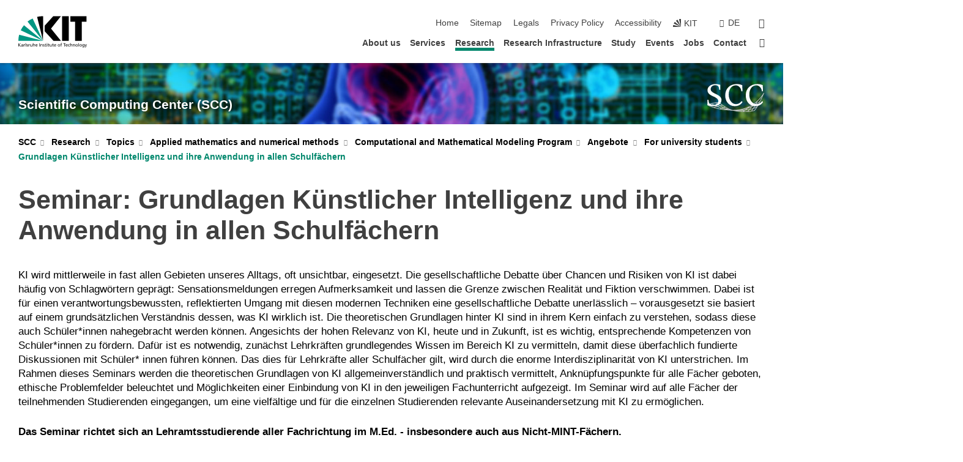

--- FILE ---
content_type: text/html; charset=UTF-8
request_url: https://www.scc.kit.edu/en/research/16552.php
body_size: 27002
content:
<!DOCTYPE html>
<html class="no-js" lang="en-US">

    <head> <!-- PageID 16552 -->        <meta charset="utf-8">
<meta http-equiv="X-UA-Compatible" content="IE=edge">
<meta name="format-detection" content="telephone=no">
<meta name="viewport" content="width=device-width, initial-scale=1.0">
<meta name="theme-color" content="#009682">
<link rel="search" type="application/opensearchdescription+xml" href="https://www.kit.edu/opensearch.xml" title="KIT Search" />

<link rel="stylesheet" href="https://static.scc.kit.edu/fancybox/dist/jquery.fancybox.min.css" />
<link rel="stylesheet" href="https://static.scc.kit.edu/kit-2020/fontawesome/css/all.min.css">

<link rel="stylesheet" type="text/css" href="/en/31.php" />

<link rel="stylesheet" type="text/css" href="/en/7.php.css">
            







<link rel="alternate" href="/forschung/KI_in_allen_Schulfaechern.php" hreflang="de-DE">
<link rel="alternate" href="/en/research/16552.php" hreflang="en-US">
<meta name="author" content="KIT-Webmaster (LB)" />
<meta name="DC.Creator" content="KIT-Webmaster (LB)" />
<meta name="DC.Date" content="25.01.2024 11:43" />
<meta name="DC.Publisher" content="KIT-Webmaster (LB)" />
<meta name="DC.Contributor" content="KIT-Webmaster (LB)" />
<meta name="DC.Identifier" content="" />
<meta name="DC.Language" content="en-US" />
<meta name="DC.Relation" content="" />
<meta name="DC.Type" content="Text" />
<meta name="DC.Format" content="text/html" />
<meta name="DC.Coverage" content="KIT" />
<meta name="DC.Rights" content="Alle Rechte liegen beim Autor siehe Impressum" />

    <meta name="description" content="SCC - wissenschaftliches Rechenzentrum und modernes IT-Service-Zentrum mit eigener Forschung und Entwicklung" />
    <meta name="Keywords" content="Wissenschaftliches Rechenzentrum, High Performance Computing, HPC, Data Intensive Computing, DIC, Scientific Computing, Simulation, Grid Computing, Cloud Computing, Large-Scale Data Management &amp; Analysis, SCC, KIT" />
    <!-- <meta http-equiv="cleartype" content="on" /> -->
    

<meta name="KIT.visibility" content="external" />
<link rel="shortcut icon" type="image/x-icon" href="/img/%c3%96KO/favicon.ico" />










<script src="https://static.scc.kit.edu/kit-2020/js/legacy-compat.js"></script>
<script src="https://static.scc.kit.edu/kit-2020/js/jquery-3.4.1.min.js"></script>
<script src="https://static.scc.kit.edu/kit-2020/js/main.js"></script>
<script src="https://static.scc.kit.edu/kit-2020/js/kit.js"></script>
<script src="https://static.scc.kit.edu/fancybox/dist/jquery.fancybox.min.js"></script>


    <base target="_top" />
    <script src="/en/4218.js"></script>








 
        
        <script>document.documentElement.classList.remove('no-js');</script>
        <meta name="projguid" content="F8022908BA884CE28B4EC47DE26C13B9" />
        <meta name="pageguid" content="79B3B3F3C1E6487886940395020115F8" />
        <meta name="is_public" content="true" />
                
        
                
                        <meta name="DC.Title" content="KIT - SCC - Research - Topics - Applied mathematics and numerical methods - Computational and Mathematical Modeling Program - Angebote - For university students - Grundlagen Künstlicher Intelligenz und ihre Anwendung in allen Schulfächern" /><title>KIT - SCC - Research - Topics - Applied mathematics and numerical methods - Computational and Mathematical Modeling Program - Angebote - For university students - Grundlagen Künstlicher Intelligenz und ihre Anwendung in allen Schulfächern</title>        
        
    </head>
    <body  class="oe-page" vocab="http://schema.org/" typeof="WebPage">
        
        

    
    
    
    
    
    
    
    
    
    
    
    
    
    
    
    
    
    
    
    
    
    
    
    
    
    
    
    
    
        <header class="page-header">
            <div class="content-wrap">
            
                <div class="logo"><a href="https://www.kit.edu/english/" title="KIT-Homepage"><svg xmlns:dc="http://purl.org/dc/elements/1.1/" xmlns:cc="http://creativecommons.org/ns#" xmlns:rdf="http://www.w3.org/1999/02/22-rdf-syntax-ns#" xmlns:svg="http://www.w3.org/2000/svg" xmlns="http://www.w3.org/2000/svg" viewBox="0 0 262.42667 118.96" height="118.96" width="262.42667" xml:space="preserve" id="svg2" version="1.1">
    <title id="kit-logo-alt-title">KIT - Karlsruhe Institute of Technology</title>
    <metadata id="metadata8">
        <rdf:RDF>
            <cc:Work rdf:about="">
                <dc:format>image/svg+xml</dc:format>
                <dc:type rdf:resource="http://purl.org/dc/dcmitype/StillImage" />
            </cc:Work>
        </rdf:RDF>
    </metadata>
    <defs id="defs6" />
    <g transform="matrix(1.3333333,0,0,-1.3333333,0,118.96)" id="g10">
        <g transform="scale(0.1)" id="g12">
            <path id="path14" style="fill-opacity:1;fill-rule:evenodd;stroke:none" d="M 1223.53,190.918 H 1009.7 L 755.531,463.789 V 620.031 L 1001.77,892.188 H 1222.1 L 938.406,539.391 1223.53,190.918 Z m 224.64,0 h -192.24 v 700.551 h 192.24 V 190.918 Z m 509.05,700.551 h -462.97 v -157.68 h 135.37 V 190.195 h 192.23 v 543.594 h 135.37 v 157.68 0" />
            <path id="path16" style="fill-opacity:1;fill-rule:evenodd;stroke:none" d="m 709.449,190.918 v 0 0 0 0" />
            <path id="path18" style="fill-opacity:1;fill-rule:evenodd;stroke:none" d="m 709.449,190.918 v 0 0 0 0" />
            <path id="path20" style="fill:#009682;fill-opacity:1;fill-rule:evenodd;stroke:none" d="M 161.527,635.148 C 124.809,590.508 93.1289,541.547 68.6484,488.988 L 709.449,190.918 161.527,635.148 v 0" />
            <path id="path22" style="fill:#009682;fill-opacity:1;fill-rule:evenodd;stroke:none" d="M 709.449,190.918 410.648,826.672 C 357.367,802.188 308.406,771.949 263.77,735.949 L 709.449,190.918 v 0 0" />
            <path id="path24" style="fill-opacity:1;fill-rule:evenodd;stroke:none" d="m 709.449,190.918 0.723,700.551 c -2.164,0 -3.602,0 -5.762,0 -56.883,0 -112.32,-7.199 -165.601,-20.16 l 170.64,-680.391 v 0 0" />
            <path id="path26" style="fill-opacity:1;fill-rule:evenodd;stroke:none" d="m 709.449,190.918 v 0 0 0 0 0" />
            <path id="path28" style="fill-opacity:1;fill-rule:evenodd;stroke:none" d="m 709.449,190.918 v 0 0 0 0 0" />
            <path id="path30" style="fill:#009682;fill-opacity:1;fill-rule:evenodd;stroke:none" d="M 22.5703,362.266 C 8.16797,307.539 0.972656,249.941 0.25,190.918 H 709.449 L 22.5703,362.266 v 0" />
            <g class="logo-text">
                <path id="path32" style="fill-opacity:1;fill-rule:nonzero;stroke:none" d="M 0,28.4375 H 12.8008 V 72.2266 L 52.6133,28.4375 H 71.3047 L 25.9844,75.5469 67.9766,117.793 H 50.9531 L 12.8008,78.4961 V 117.793 H 0 v -89.3555 0" />
                <path id="path34" style="fill-opacity:1;fill-rule:nonzero;stroke:none" d="m 122.383,53.7891 c 0,-9.7266 -6.274,-17.168 -18.18,-17.168 -5.4999,0 -12.1639,3.7109 -12.1639,10.625 0,11.5234 16.1369,12.5586 22.6639,12.5586 2.559,0 5.117,-0.2539 7.68,-0.2539 V 53.7891 Z M 87.3047,78.8672 c 4.8672,4.1016 12.1641,6.6601 18.9453,6.6601 12.035,0 16.133,-5.7617 16.133,-17.0312 -4.738,0.2539 -8.067,0.2539 -12.805,0.2539 -12.4139,0 -30.3397,-5.1172 -30.3397,-21.5039 0,-14.1992 9.8594,-20.3711 23.9417,-20.3711 11.008,0 17.406,6.0352 20.222,10 h 0.258 v -8.4375 h 11.266 c -0.258,1.9141 -0.512,5.3711 -0.512,12.793 v 27.0117 c 0,17.793 -7.555,27.0117 -26.238,27.0117 -8.3283,0 -15.4963,-2.5586 -21.5119,-6.1328 l 0.6406,-10.2539 v 0" />
                <path id="path36" style="fill-opacity:1;fill-rule:nonzero;stroke:none" d="m 154.77,28.4375 h 12.031 v 29.707 c 0,16.3672 7.043,26.6211 17.793,26.6211 2.051,0 4.484,-0.2539 6.66,-1.1523 v 10.7422 c -2.559,0.5273 -4.356,0.8984 -7.938,0.8984 -6.91,0 -13.824,-4.8633 -17.027,-11.6406 h -0.254 V 93.7305 H 154.77 v -65.293 0" />
                <path id="path38" style="fill-opacity:1;fill-rule:nonzero;stroke:none" d="m 206.105,28.4375 h 12.036 v 96.0155 h -12.036 v -96.0155 0" />
                <path id="path40" style="fill-opacity:1;fill-rule:nonzero;stroke:none" d="m 234.652,30.4883 c 5.504,-2.9688 11.778,-3.6133 17.922,-3.6133 11.649,0 22.785,6.4258 22.785,20.3711 0,20.8789 -28.289,17.0312 -28.289,30.3516 0,5.3711 5.375,7.9296 11.52,7.9296 2.816,0 9.984,-1.6601 12.676,-3.3203 l 1.019,10.4883 c -4.734,1.4063 -9.34,2.5586 -14.976,2.5586 -12.93,0 -23.039,-6.5234 -23.039,-20.0976 0,-18.3008 28.289,-17.2852 28.289,-29.1797 0,-7.0508 -6.782,-9.3555 -12.289,-9.3555 -3.457,0 -10.243,1.543 -14.977,4.6094 l -0.641,-10.7422 v 0" />
                <path id="path42" style="fill-opacity:1;fill-rule:nonzero;stroke:none" d="m 289.957,28.4375 h 12.031 v 29.707 c 0,16.3672 7.039,26.6211 17.793,26.6211 2.051,0 4.481,-0.2539 6.66,-1.1523 v 10.7422 c -2.558,0.5273 -4.355,0.8984 -7.941,0.8984 -6.914,0 -13.82,-4.8633 -17.023,-11.6406 h -0.254 v 10.1172 h -11.266 v -65.293 0" />
                <path id="path44" style="fill-opacity:1;fill-rule:nonzero;stroke:none" d="M 397.484,93.7305 H 385.453 V 63.5156 c 0,-15.8789 -6.14,-26.8945 -19.844,-26.8945 -10.496,0.6445 -13.824,8.0664 -13.824,23.3008 V 93.7305 H 339.758 V 54.9414 c 0,-17.5391 7.547,-28.0664 24.445,-28.0664 9.09,0 17.793,4.5117 21.379,11.9336 h 0.258 V 28.4375 h 11.644 v 65.293 0" />
                <path id="path46" style="fill-opacity:1;fill-rule:nonzero;stroke:none" d="M 417.969,28.4375 H 430 v 30.2148 c 0,15.8594 6.148,26.875 19.844,26.875 10.5,-0.6445 13.824,-8.0664 13.824,-23.3007 V 28.4375 h 12.035 v 38.7891 c 0,17.539 -7.555,28.0273 -24.453,28.0273 -9.086,0 -16.641,-3.9648 -20.992,-10.8789 H 430 v 40.078 h -12.031 v -96.0155 0" />
                <path id="path48" style="fill-opacity:1;fill-rule:nonzero;stroke:none" d="m 504.633,67.3438 c 0.894,8.457 5.762,18.1835 17.539,18.1835 10.367,0 16.258,-8.1835 16.258,-18.1835 h -33.797 z m 41.601,-24.1797 c -2.941,-2.4414 -12.156,-6.543 -20.097,-6.543 -11.391,0 -21.504,8.8477 -21.504,21.7773 h 46.597 c 0,20.9961 -7.042,36.8555 -28.804,36.8555 -18.434,0 -30.594,-13.6914 -30.594,-33.0273 0,-21.25 10.625,-35.3516 33.793,-35.3516 10.754,0 16,2.5781 20.609,4.2578 v 12.0313 0" />
                <path id="path50" style="fill-opacity:1;fill-rule:nonzero;stroke:none" d="m 604.102,28.4375 h 12.796 v 89.3555 h -12.796 v -89.3555 0" />
                <path id="path52" style="fill-opacity:1;fill-rule:nonzero;stroke:none" d="m 638.535,28.4375 h 12.035 v 30.2148 c 0,15.8594 6.145,26.875 19.84,26.875 10.496,-0.6445 13.828,-8.0664 13.828,-23.3007 V 28.4375 h 12.032 v 38.7891 c 0,17.539 -7.547,28.0273 -24.45,28.0273 -9.09,0 -17.797,-4.4726 -21.375,-11.8945 h -0.257 v 10.3711 h -11.653 v -65.293 0" />
                <path id="path54" style="fill-opacity:1;fill-rule:nonzero;stroke:none" d="m 711.25,30.4883 c 5.504,-2.9688 11.777,-3.6133 17.922,-3.6133 11.648,0 22.781,6.4258 22.781,20.3711 0,20.8789 -28.285,17.0312 -28.285,30.3516 0,5.3711 5.371,7.9296 11.52,7.9296 2.816,0 9.984,-1.6601 12.671,-3.3203 l 1.024,10.4883 c -4.738,1.4063 -9.34,2.5586 -14.977,2.5586 -12.929,0 -23.043,-6.5234 -23.043,-20.0976 0,-18.3008 28.293,-17.2852 28.293,-29.1797 0,-7.0508 -6.785,-9.3555 -12.293,-9.3555 -3.457,0 -10.238,1.543 -14.972,4.6094 L 711.25,30.4883 v 0" />
                <path id="path56" style="fill-opacity:1;fill-rule:nonzero;stroke:none" d="M 801.246,93.7305 H 783.961 V 112.676 L 771.93,108.828 V 93.7305 H 757.207 V 83.9844 H 771.93 V 45.8398 c 0,-13.0468 7.675,-18.9648 20.097,-18.9648 3.836,0 7.547,1.0352 10.239,1.8164 v 10.2344 c -1.793,-1.1524 -4.485,-2.3047 -8.196,-2.3047 -5.5,0 -10.109,4.1016 -10.109,11.6602 v 35.7031 h 17.285 v 9.7461 0" />
                <path id="path58" style="fill-opacity:1;fill-rule:nonzero;stroke:none" d="M 830.688,121.895 H 817.117 V 108.32 h 13.571 v 13.575 z M 817.887,28.4375 h 12.031 v 65.293 h -12.031 v -65.293 0" />
                <path id="path60" style="fill-opacity:1;fill-rule:nonzero;stroke:none" d="m 886.633,93.7305 h -17.285 v 18.9455 l -12.035,-3.848 V 93.7305 h -14.719 v -9.7461 h 14.719 V 45.8398 c 0,-13.0468 7.683,-18.9648 20.097,-18.9648 3.844,0 7.551,1.0352 10.242,1.8164 v 10.2344 c -1.789,-1.1524 -4.476,-2.3047 -8.195,-2.3047 -5.504,0 -10.109,4.1016 -10.109,11.6602 v 35.7031 h 17.285 v 9.7461 0" />
                <path id="path62" style="fill-opacity:1;fill-rule:nonzero;stroke:none" d="M 959.469,93.7305 H 947.438 V 63.5156 c 0,-15.8789 -6.145,-26.8945 -19.844,-26.8945 -10.5,0.6445 -13.824,8.0664 -13.824,23.3008 V 93.7305 H 901.734 V 54.9414 c 0,-17.5391 7.551,-28.0664 24.454,-28.0664 9.085,0 17.792,4.5117 21.375,11.9336 h 0.257 V 28.4375 h 11.649 v 65.293 0" />
                <path id="path64" style="fill-opacity:1;fill-rule:nonzero;stroke:none" d="m 1014.64,93.7305 h -17.277 v 18.9455 l -12.035,-3.848 V 93.7305 h -14.723 v -9.7461 h 14.723 V 45.8398 c 0,-13.0468 7.68,-18.9648 20.102,-18.9648 3.84,0 7.55,1.0352 10.23,1.8164 v 10.2344 c -1.78,-1.1524 -4.48,-2.3047 -8.19,-2.3047 -5.5,0 -10.107,4.1016 -10.107,11.6602 v 35.7031 h 17.277 v 9.7461 0" />
                <path id="path66" style="fill-opacity:1;fill-rule:nonzero;stroke:none" d="m 1038.2,67.3438 c 0.89,8.457 5.76,18.1835 17.53,18.1835 10.37,0 16.26,-8.1835 16.26,-18.1835 h -33.79 z m 41.6,-24.1797 c -2.94,-2.4414 -12.15,-6.543 -20.09,-6.543 -11.4,0 -21.51,8.8477 -21.51,21.7773 h 46.59 c 0,20.9961 -7.04,36.8555 -28.79,36.8555 -18.44,0 -30.61,-13.6914 -30.61,-33.0273 0,-21.25 10.64,-35.3516 33.8,-35.3516 10.75,0 16.01,2.5781 20.61,4.2578 v 12.0313 0" />
                <path id="path68" style="fill-opacity:1;fill-rule:nonzero;stroke:none" d="m 1144.96,61.0742 c 0,12.4219 7.56,24.4531 20.48,24.4531 12.8,0 20.36,-12.0312 20.36,-24.4531 0,-11.6406 -6.27,-24.4531 -20.36,-24.4531 -14.21,0 -20.48,12.8125 -20.48,24.4531 z m -12.8,0 c 0,-18.6914 13.57,-34.1992 33.28,-34.1992 19.59,0 33.16,15.5078 33.16,34.1992 0,19.8438 -13.32,34.1797 -33.16,34.1797 -19.96,0 -33.28,-14.3359 -33.28,-34.1797 v 0" />
                <path id="path70" style="fill-opacity:1;fill-rule:nonzero;stroke:none" d="m 1222.54,28.4375 h 12.03 v 55.5469 h 17.29 v 9.7461 h -17.29 v 7.0315 c 0,8.828 1.28,15.488 11.65,15.488 2.05,0 4.36,-0.254 5.76,-0.762 l 0.51,9.727 c -2.43,0.39 -4.99,0.762 -8.07,0.762 -17.79,0 -21.88,-10.372 -21.88,-26.2309 v -6.0156 h -15.36 v -9.7461 h 15.36 v -55.5469 0" />
                <path id="path72" style="fill-opacity:1;fill-rule:nonzero;stroke:none" d="m 1319.06,28.4375 h 12.81 v 78.0855 h 27.77 v 11.27 h -68.36 v -11.27 h 27.78 v -78.0855 0" />
                <path id="path74" style="fill-opacity:1;fill-rule:nonzero;stroke:none" d="m 1370.27,67.3438 c 0.89,8.457 5.76,18.1835 17.53,18.1835 10.37,0 16.26,-8.1835 16.26,-18.1835 h -33.79 z m 41.61,-24.1797 c -2.95,-2.4414 -12.16,-6.543 -20.1,-6.543 -11.4,0 -21.51,8.8477 -21.51,21.7773 h 46.6 c 0,20.9961 -7.05,36.8555 -28.8,36.8555 -18.44,0 -30.61,-13.6914 -30.61,-33.0273 0,-21.25 10.64,-35.3516 33.8,-35.3516 10.75,0 16.01,2.5781 20.62,4.2578 v 12.0313 0" />
                <path id="path76" style="fill-opacity:1;fill-rule:nonzero;stroke:none" d="m 1475.5,92.6953 c -3.46,1.4063 -9.73,2.5586 -14.6,2.5586 -19.96,0 -33.28,-14.3359 -33.28,-34.1797 0,-18.6914 13.57,-34.1992 33.28,-34.1992 4.35,0 10.12,0.3906 15.11,2.7148 l -0.89,10.7422 c -3.72,-2.4218 -8.84,-3.7109 -12.93,-3.7109 -15.5,0 -21.77,12.8125 -21.77,24.4531 0,12.4219 7.56,24.4531 21,24.4531 3.83,0 8.44,-0.8984 13.05,-2.8125 l 1.03,9.9805 v 0" />
                <path id="path78" style="fill-opacity:1;fill-rule:nonzero;stroke:none" d="m 1489.83,28.4375 h 12.04 v 30.2148 c 0,15.8594 6.14,26.875 19.84,26.875 10.5,-0.6445 13.82,-8.0664 13.82,-23.3007 V 28.4375 h 12.04 v 38.7891 c 0,17.539 -7.56,28.0273 -24.45,28.0273 -9.1,0 -16.65,-3.9648 -21,-10.8789 h -0.25 v 40.078 h -12.04 v -96.0155 0" />
                <path id="path80" style="fill-opacity:1;fill-rule:nonzero;stroke:none" d="m 1568.05,28.4375 h 12.03 v 30.2148 c 0,15.8594 6.15,26.875 19.84,26.875 10.5,-0.6445 13.83,-8.0664 13.83,-23.3007 V 28.4375 h 12.03 v 38.7891 c 0,17.539 -7.55,28.0273 -24.45,28.0273 -9.08,0 -17.79,-4.4726 -21.38,-11.8945 h -0.25 v 10.3711 h -11.65 v -65.293 0" />
                <path id="path82" style="fill-opacity:1;fill-rule:nonzero;stroke:none" d="m 1654.72,61.0742 c 0,12.4219 7.55,24.4531 20.48,24.4531 12.8,0 20.35,-12.0312 20.35,-24.4531 0,-11.6406 -6.27,-24.4531 -20.35,-24.4531 -14.21,0 -20.48,12.8125 -20.48,24.4531 z m -12.81,0 c 0,-18.6914 13.57,-34.1992 33.29,-34.1992 19.58,0 33.15,15.5078 33.15,34.1992 0,19.8438 -13.31,34.1797 -33.15,34.1797 -19.98,0 -33.29,-14.3359 -33.29,-34.1797 v 0" />
                <path id="path84" style="fill-opacity:1;fill-rule:nonzero;stroke:none" d="m 1726.02,28.4375 h 12.03 v 96.0155 h -12.03 v -96.0155 0" />
                <path id="path86" style="fill-opacity:1;fill-rule:nonzero;stroke:none" d="m 1768.52,61.0742 c 0,12.4219 7.54,24.4531 20.47,24.4531 12.81,0 20.37,-12.0312 20.37,-24.4531 0,-11.6406 -6.28,-24.4531 -20.37,-24.4531 -14.2,0 -20.47,12.8125 -20.47,24.4531 z m -12.81,0 c 0,-18.6914 13.57,-34.1992 33.28,-34.1992 19.59,0 33.16,15.5078 33.16,34.1992 0,19.8438 -13.31,34.1797 -33.16,34.1797 -19.97,0 -33.28,-14.3359 -33.28,-34.1797 v 0" />
                <path id="path88" style="fill-opacity:1;fill-rule:nonzero;stroke:none" d="m 1864.9,38.1641 c -11.26,0 -18.17,10.7617 -18.17,23.0468 0,11.1329 6.01,24.3164 18.17,24.3164 12.81,0 19.08,-11.6406 19.08,-25.2148 0,-12.168 -7.81,-22.1484 -19.08,-22.1484 z m 31.12,55.5664 h -11.15 v -9.7461 h -0.25 c -3.58,7.0508 -9.98,11.2695 -21.5,11.2695 -19.72,0 -29.19,-17.9101 -29.19,-34.6875 0,-16.8945 9.21,-32.1289 27.91,-32.1289 8.32,0 16.76,3.3203 21.89,10.1172 h 0.25 v -6.4063 c 0,-13.8476 -7.55,-22.42184 -20.22,-22.42184 -8.84,0 -14.35,1.66014 -23.55,5.87894 L 1838.93,4.47266 C 1849.41,0.898438 1855.43,0 1862.34,0 c 23.43,0 33.68,11.3867 33.68,31.25 v 62.4805 0" />
                <path id="path90" style="fill-opacity:1;fill-rule:nonzero;stroke:none" d="M 1910.87,0.898438 C 1913.04,0.507813 1915.21,0 1919.05,0 c 15.88,0 20.62,14.4531 25.1,27.0117 l 24.06,66.7188 h -12.16 L 1938.13,39.707 h -0.26 l -17.53,54.0235 h -13.19 L 1929.3,32.793 c 0.77,-2.1875 2.3,-5.5274 2.3,-6.9336 0,-1.2891 -3.58,-16.13284 -14.33,-16.13284 -2.06,0 -4.1,0.50784 -5.64,1.01564 l -0.76,-9.843762 v 0" />
            </g>
        </g>
    </g>
</svg></a></div>
            
            
                <div class="navigation">
                    <button class="burger"><svg class="burger-icon" xmlns="http://www.w3.org/2000/svg" xmlns:xlink="http://www.w3.org/1999/xlink" x="0px" y="0px" viewBox="0 0 300 274.5" width="300px" height="274.5px">
    <rect class="burger-top" y="214.4" width="300" height="60.1"/>
    <rect class="burger-middle" y="107.2" width="300" height="60.1"/>
    <rect class="burger-bottom" y="0" width="300" height="60.1"/>
</svg></button>
                    <a id="logo_oe_name" href="/en/index.php">Scientific Computing Center (SCC)</a>
                    <div class="navigation-meta">
                        <ul class="navigation-meta-links">
                            <li aria-label="skip navigation"><a href="#main_content" class="skip_navigation" tabindex="1" accesskey="2">skip navigation</a></li>

                            <li><a accesskey="1" title="startpage" href="/en/index.php">Home</a></li>

<li><a accesskey="3" href="/en/3249.php">Sitemap</a></li>
<li><a accesskey="8" href="/en/legals.php">Legals</a></li>

<li><a href="/en/datenschutz.php">Privacy Policy</a></li>

<li><a href="https://www.kit.edu/redirect.php?page=barriere&lang=ENG" target="\#A4636DEABB59442D84DAA4CDE1C05730">Accessibility</a></li>

                            
                            <li><a href="https://www.kit.edu/english/" title="KIT-Homepage"><span class="svg-icon"><svg xmlns="http://www.w3.org/2000/svg" xmlns:xlink="http://www.w3.org/1999/xlink" x="0px" y="0px" viewBox="0 0 299.4 295.7" width="299.4px" height="295.7px" role="img"><title></title><polygon points="299.3,295.7 299.3,295.6 299.3,295.6 "/><polygon points="299.3,295.6 299.3,295.6 299.3,295.6 "/><path d="M67.9,108.1c-15.6,18.9-28.8,39.6-39.3,61.7l270.6,125.9L67.9,108.1z"/><path d="M299.2,295.6L173,27.2c-22.2,10.2-43,23.1-62,38.4l188.3,230.1L299.2,295.6z"/><polygon points="299.3,295.6 299.3,295.6 299.3,295.6 299.3,295.5 "/><polygon points="299.3,295.6 299.3,295.6 299.3,295.6 299.3,295.5 "/><path d="M9.3,223.2c-6.1,23.7-9.2,48-9.3,72.5h299.2L9.3,223.2z"/><path d="M299.3,295.6l0.1-295.6c-0.8,0-1.5-0.1-2.2-0.1c-23.6,0-47,2.8-69.9,8.4L299.3,295.6L299.3,295.6z"/></svg></span><span>KIT</span></a></li>
                            
                        </ul>
                        <div class="navigation-language"><ul><li><a hreflang="de" href="/forschung/KI_in_allen_Schulfaechern.php">de</a></li></ul></div>                        <div class="navigation-search">
                            <div class="search-form">
                                <form action="https://www.scc.kit.edu/en/search.php">
                                    <input id="meta_search_input" type="search" name="searchquery" placeholder="search" aria-label="search" size="1" required="required"/>
                                    <input name="local_search" type="hidden" value="true">                                    <button><span>search</span></button>
                                </form>
                            </div><a id="meta_search_label" role="switch" aria-checked="false" class="search-trigger" title="search" href="#"><span>search</span></a>
                        </div>
                                            </div>
                    <nav class="navigation-main">
                        <ul class="navigation-l1"><li class="flyout "><a href="/en/aboutus/index.php">About us</a><div class="dropdown"><ul class="navigation-breadcrumb"><li class="home"><button><span>Start</span></button></li><li><span>About us</span></li></ul><a class="parent" href="/en/aboutus/index.php">About us</a><ul class="navigation-l2"><li class="has-submenu "><a href="/en/aboutus/news.php" class="link">News</a><div class="submenu"><ul class="navigation-breadcrumb"><li class="home"><button><span>Start</span></button></li><li><button>About us</button></li><li><span>News</span></li></ul><a class="parent" href="/en/aboutus/news.php">News</a><ul class="navigation-l3"><li class=""><a href="/en/services/announcements.php">Announcements</a></li><li class=""><a href="/en/aboutus/newsarchive.php">News archive</a></li></ul></div></li><li class="has-submenu "><a href="/en/aboutus/organisation.php" class="link">Organisation</a><div class="submenu"><ul class="navigation-breadcrumb"><li class="home"><button><span>Start</span></button></li><li><button>About us</button></li><li><span>Organisation</span></li></ul><a class="parent" href="/en/aboutus/organisation.php">Organisation</a><ul class="navigation-l3"><li class="has-submenu "><a href="/en/aboutus/dir.php">Board of Directors</a><div class="submenu"><ul class="navigation-breadcrumb"><li class="home"><button><span>Start</span></button></li><li><button>About us</button></li><li><button>Organisation</button></li><li><span>Board of Directors</span></li></ul><a class="parent" href="/en/aboutus/dir.php">Board of Directors</a><ul class="navigation-l4"><li class=""><a href="/en/staff/12721.php">International Projects and Open Science</a></li></ul></div></li><li class="has-submenu "><a href="/en/aboutus/15691.php">Departments & Research Groups</a><div class="submenu"><ul class="navigation-breadcrumb"><li class="home"><button><span>Start</span></button></li><li><button>About us</button></li><li><button>Organisation</button></li><li><span>Departments & Research Groups</span></li></ul><a class="parent" href="/en/aboutus/15691.php">Departments & Research Groups</a><ul class="navigation-l4"><li class=""><a href="/en/aboutus/ama.php">Applications, Middleware, and IT Architecture</a></li><li class=""><a href="/en/aboutus/isl.php">Campus and Cloud Applications</a></li><li class=""><a href="/en/aboutus/ism.php">Client and Service Management</a></li><li class="has-submenu "><a href="/en/aboutus/d3a.php">Data Analytics, Access and Applications</a><div class="submenu"><ul class="navigation-breadcrumb"><li class="home"><button><span>Start</span></button></li><li><button>About us</button></li><li><button>Organisation</button></li><li><button>Departments & Research Groups</button></li><li><span>Data Analytics, Access and Applications</span></li></ul><a class="parent" href="/en/aboutus/d3a.php">Data Analytics, Access and Applications</a><ul class="navigation-l5"><li class=""><a href="/en/aboutus/16782.php">Jobs for Student Assistants</a></li><li class=""><a href="/en/aboutus/14319.php">Master and Bachelor theses</a></li></ul></div></li><li class="has-submenu "><a href="/en/aboutus/dem.php">Data Exploitation Methods</a><div class="submenu"><ul class="navigation-breadcrumb"><li class="home"><button><span>Start</span></button></li><li><button>About us</button></li><li><button>Organisation</button></li><li><button>Departments & Research Groups</button></li><li><span>Data Exploitation Methods</span></li></ul><a class="parent" href="/en/aboutus/dem.php">Data Exploitation Methods</a><ul class="navigation-l5"><li class=""><a href="/en/aboutus/14356.php">Jobs and theses at DEM</a></li></ul></div></li><li class=""><a href="/en/aboutus/fua.php">Finances and Administration</a></li><li class="has-submenu "><a href="/en/aboutus/ior.php">Information Systems Organisation and operative Resources</a><div class="submenu"><ul class="navigation-breadcrumb"><li class="home"><button><span>Start</span></button></li><li><button>About us</button></li><li><button>Organisation</button></li><li><button>Departments & Research Groups</button></li><li><span>Information Systems Organisation and operative Resources</span></li></ul><a class="parent" href="/en/aboutus/ior.php">Information Systems Organisation and operative Resources</a><ul class="navigation-l5"><li class="has-submenu "><a href="/en/aboutus/11405.php">Bekanntmachungen</a><div class="submenu"><ul class="navigation-breadcrumb"><li class="home"><button><span>Start</span></button></li><li><button>About us</button></li><li><button>Organisation</button></li><li><button>Departments & Research Groups</button></li><li><button>Information Systems Organisation and operative Resources</button></li><li><span>Bekanntmachungen</span></li></ul><a class="parent" href="/en/aboutus/11405.php">Bekanntmachungen</a><ul class="navigation-l6"><li class=""><a href="/en/aboutus/11406.php">SAP Enterprise Portal</a></li></ul></div></li></ul></div></li><li class=""><a href="/en/aboutus/cis.php">Infrastructure Services</a></li><li class="has-submenu "><a href="/en/aboutus/net.php">Network, Cloud Infrastructure and Core Services</a><div class="submenu"><ul class="navigation-breadcrumb"><li class="home"><button><span>Start</span></button></li><li><button>About us</button></li><li><button>Organisation</button></li><li><button>Departments & Research Groups</button></li><li><span>Network, Cloud Infrastructure and Core Services</span></li></ul><a class="parent" href="/en/aboutus/net.php">Network, Cloud Infrastructure and Core Services</a><ul class="navigation-l5"><li class=""><a href="/en/aboutus/net-student-assistant-jobs.php">Student Assistant Jobs</a></li></ul></div></li><li class=""><a href="/en/aboutus/scm.php">Scientific Computing and Mathematics</a></li><li class="has-submenu "><a href="/en/aboutus/scs.php">Scientific Computing and Simulation</a><div class="submenu"><ul class="navigation-breadcrumb"><li class="home"><button><span>Start</span></button></li><li><button>About us</button></li><li><button>Organisation</button></li><li><button>Departments & Research Groups</button></li><li><span>Scientific Computing and Simulation</span></li></ul><a class="parent" href="/en/aboutus/scs.php">Scientific Computing and Simulation</a><ul class="navigation-l5"><li class=""><a href="/en/staff/13809.php">Stellenangebote bei SCS</a></li></ul></div></li><li class=""><a href="/en/aboutus/sdm.php">Scientific Data Management</a></li><li class="has-submenu "><a href="/en/aboutus/sys.php">Systems and Servers</a><div class="submenu"><ul class="navigation-breadcrumb"><li class="home"><button><span>Start</span></button></li><li><button>About us</button></li><li><button>Organisation</button></li><li><button>Departments & Research Groups</button></li><li><span>Systems and Servers</span></li></ul><a class="parent" href="/en/aboutus/sys.php">Systems and Servers</a><ul class="navigation-l5"><li class="has-submenu "><a href="/en/staff/tis.php">Testing IT-Systems & Support Team</a><div class="submenu"><ul class="navigation-breadcrumb"><li class="home"><button><span>Start</span></button></li><li><button>About us</button></li><li><button>Organisation</button></li><li><button>Departments & Research Groups</button></li><li><button>Systems and Servers</button></li><li><span>Testing IT-Systems & Support Team</span></li></ul><a class="parent" href="/en/staff/tis.php">Testing IT-Systems & Support Team</a><ul class="navigation-l6"><li class=""><a href="/en/staff/8194.php">Stellenanzeigen</a></li></ul></div></li></ul></div></li><li class=""><a href="/en/aboutus/cdm.php">Computational and Data Science in Materials Research</a></li><li class="has-submenu "><a href="/en/aboutus/rg-csmm.php">Research Group Computational Science and Mathematical Methods</a><div class="submenu"><ul class="navigation-breadcrumb"><li class="home"><button><span>Start</span></button></li><li><button>About us</button></li><li><button>Organisation</button></li><li><button>Departments & Research Groups</button></li><li><span>Research Group Computational Science and Mathematical Methods</span></li></ul><a class="parent" href="/en/aboutus/rg-csmm.php">Research Group Computational Science and Mathematical Methods</a><ul class="navigation-l5"><li class=""><a href="/en/aboutus/18541.php">Master's and Bachelor's theses</a></li><li class=""><a href="/en/aboutus/12112.php">CSMM - Open Projects</a></li></ul></div></li><li class=""><a href="/en/aboutus/rg-dph.php">Research Group Distributed and Parallel High Performance Systems</a></li><li class="has-submenu "><a href="/en/aboutus/mbd.php">Research Group Methods for Big Data</a><div class="submenu"><ul class="navigation-breadcrumb"><li class="home"><button><span>Start</span></button></li><li><button>About us</button></li><li><button>Organisation</button></li><li><button>Departments & Research Groups</button></li><li><span>Research Group Methods for Big Data</span></li></ul><a class="parent" href="/en/aboutus/mbd.php">Research Group Methods for Big Data</a><ul class="navigation-l5"><li class=""><a href="/en/aboutus/18068.php">Jobs for Student Assistants</a></li><li class=""><a href="/en/aboutus/18066.php">Master and Bachelor theses</a></li></ul></div></li><li class="has-submenu "><a href="/en/aboutus/mbs.php">Research Group Multiscale Biomolecular Simulation</a><div class="submenu"><ul class="navigation-breadcrumb"><li class="home"><button><span>Start</span></button></li><li><button>About us</button></li><li><button>Organisation</button></li><li><button>Departments & Research Groups</button></li><li><span>Research Group Multiscale Biomolecular Simulation</span></li></ul><a class="parent" href="/en/aboutus/mbs.php">Research Group Multiscale Biomolecular Simulation</a><ul class="navigation-l5"><li class="has-submenu "><a href="/en/aboutus/8901.php">WE-Heraeus Seminar "Physics of Biomolecular Folding and Assembly: Theory meets Experiment"</a><div class="submenu"><ul class="navigation-breadcrumb"><li class="home"><button><span>Start</span></button></li><li><button>About us</button></li><li><button>Organisation</button></li><li><button>Departments & Research Groups</button></li><li><button>Research Group Multiscale Biomolecular Simulation</button></li><li><span>WE-Heraeus Seminar "Physics of Biomolecular Folding and Assembly: Theory meets Experiment"</span></li></ul><a class="parent" href="/en/aboutus/8901.php">WE-Heraeus Seminar "Physics of Biomolecular Folding and Assembly: Theory meets Experiment"</a><ul class="navigation-l6"><li class=""><a href="/en/research/9041.php">Poster</a></li><li class=""><a href="/en/research/9036.php">Program</a></li></ul></div></li><li class=""><a href="/en/aboutus/8898.php">Lectures</a></li><li class=""><a href="/en/aboutus/8900.php">Software</a></li><li class=""><a href="/en/aboutus/8897.php">CV and Publications</a></li><li class=""><a href="/en/aboutus/8896.php">Recent News</a></li><li class=""><a href="/en/aboutus/9214.php">People</a></li><li class=""><a href="/en/aboutus/8895.php">Research</a></li><li class=""><a href="/en/aboutus/MBS.php">Multiscale Biomolecular Simulation</a></li></ul></div></li><li class=""><a href="/en/aboutus/rai.php">Junior Research Group Robust and Efficient AI</a></li><li class=""><a href="/en/aboutus/uq.php">Research Group Uncertainty Quantification</a></li></ul></div></li></ul></div></li><li class=""><a href="/en/aboutus/../staff/index.php" class="link">Personnel</a></li><li class=""><a href="/en/aboutus/working-at-scc.php" class="link">Working at SCC</a></li><li class=""><a href="/en/aboutus/wisit.php" class="link">Women in Science & IT</a></li><li class="has-submenu "><a href="/en/aboutus/../cooperations/index.php" class="link">Cooperation and memberships</a><div class="submenu"><ul class="navigation-breadcrumb"><li class="home"><button><span>Start</span></button></li><li><button>About us</button></li><li><span>Cooperation and memberships</span></li></ul><a class="parent" href="/en/aboutus/../cooperations/index.php">Cooperation and memberships</a><ul class="navigation-l3"></ul></div></li><li class="has-submenu "><a href="/en/aboutus/publications.php" class="link">Publications</a><div class="submenu"><ul class="navigation-breadcrumb"><li class="home"><button><span>Start</span></button></li><li><button>About us</button></li><li><span>Publications</span></li></ul><a class="parent" href="/en/aboutus/publications.php">Publications</a><ul class="navigation-l3"><li class="has-submenu "><a href="/en/publications/5512.php">Articles, Proceedings</a><div class="submenu"><ul class="navigation-breadcrumb"><li class="home"><button><span>Start</span></button></li><li><button>About us</button></li><li><button>Publications</button></li><li><span>Articles, Proceedings</span></li></ul><a class="parent" href="/en/publications/5512.php">Articles, Proceedings</a><ul class="navigation-l4"></ul></div></li><li class="has-submenu "><a href="/en/publications/scc-news.php">SCC News</a><div class="submenu"><ul class="navigation-breadcrumb"><li class="home"><button><span>Start</span></button></li><li><button>About us</button></li><li><button>Publications</button></li><li><span>SCC News</span></li></ul><a class="parent" href="/en/publications/scc-news.php">SCC News</a><ul class="navigation-l4"><li class=""><a href="/en/publications/newsletter-subscription.php">SCC-News subscription and cancellation</a></li></ul></div></li><li class=""><a href="/en/publications/7908.php">GA-Infobrief</a></li></ul></div></li><li class=""><a href="/en/aboutus/14859.php" class="link">Virtual Tour</a></li><li class=""><a href="/en/aboutus/13958.php" class="link">Kunst am Bau</a></li><li class=""><a href="/en/aboutus/internal.php" class="link">SCC-Internal</a></li></ul></div></li><li class="flyout "><a href="/en/services/index.php">Services</a><div class="dropdown"><ul class="navigation-breadcrumb"><li class="home"><button><span>Start</span></button></li><li><span>Services</span></li></ul><a class="parent" href="/en/services/index.php">Services</a><ul class="navigation-l2"><li class=""><a href="/en/services/announcements.php" class="link">Announcements</a></li><li class="has-submenu "><a href="/en/services/11955.php" class="link">General</a><div class="submenu"><ul class="navigation-breadcrumb"><li class="home"><button><span>Start</span></button></li><li><button>Services</button></li><li><span>General</span></li></ul><a class="parent" href="/en/services/11955.php">General</a><ul class="navigation-l3"><li class="has-submenu "><a href="/en/services/help.php">Help & Support</a><div class="submenu"><ul class="navigation-breadcrumb"><li class="home"><button><span>Start</span></button></li><li><button>Services</button></li><li><button>General</button></li><li><span>Help & Support</span></li></ul><a class="parent" href="/en/services/help.php">Help & Support</a><ul class="navigation-l4"><li class="has-submenu "><a href="/en/services/announcements.php">Announcements</a><div class="submenu"><ul class="navigation-breadcrumb"><li class="home"><button><span>Start</span></button></li><li><button>Services</button></li><li><button>General</button></li><li><button>Help & Support</button></li><li><span>Announcements</span></li></ul><a class="parent" href="/en/services/announcements.php">Announcements</a><ul class="navigation-l5"><li class=""><a href="/downloads/ISM/scc-announcements-subscribe-eng.pdf">Distributing operating announcements</a></li></ul></div></li><li class="has-submenu "><a href="/en/services/servicedesk.php">Service Desk</a><div class="submenu"><ul class="navigation-breadcrumb"><li class="home"><button><span>Start</span></button></li><li><button>Services</button></li><li><button>General</button></li><li><button>Help & Support</button></li><li><span>Service Desk</span></li></ul><a class="parent" href="/en/services/servicedesk.php">Service Desk</a><ul class="navigation-l5"><li class=""><a href="/en/servicedesk/5753.php">Contact</a></li><li class=""><a href="/en/servicedesk/3268.php">Application forms</a></li><li class=""><a href="/en/servicedesk/3336.php">Change password</a></li><li class=""><a href="/en/aboutus/openinghours.php">Opening hours</a></li><li class=""><a href="https://itsupport.scc.kit.edu/otrs/customer.pl?" target="_blank">Ticket system</a></li></ul></div></li><li class=""><a href="/en/services/chatbot.php">SCC-ChatBot</a></li><li class=""><a href="/en/services/techpoint.php">TechPoint</a></li><li class=""><a href="/en/services/ticketsystem.php">Ticket system</a></li><li class=""><a href="/en/services/4322.php">Handling of security incidents</a></li><li class=""><a href="/en/services/8669.php">Service news</a></li><li class="has-submenu "><a href="/en/services/faq.php">Frequently asked questions (FAQ)</a><div class="submenu"><ul class="navigation-breadcrumb"><li class="home"><button><span>Start</span></button></li><li><button>Services</button></li><li><button>General</button></li><li><button>Help & Support</button></li><li><span>Frequently asked questions (FAQ)</span></li></ul><a class="parent" href="/en/services/faq.php">Frequently asked questions (FAQ)</a><ul class="navigation-l5"><li class=""><a href="/en/services/7360.php">User account</a></li><li class=""><a href="/en/services/9787.php">Certification</a></li><li class=""><a href="/en/services/3301.php">News Usenet</a></li></ul></div></li><li class=""><a href="/en/services/7817.php">ITB Portal</a></li><li class=""><a href="/en/services/bwsupportportal.php">bw Support Portal</a></li><li class=""><a href="/en/services/9072.php">SCC Flyer</a></li><li class=""><a href="/en/servicedesk/3268.php">Application forms</a></li></ul></div></li><li class="has-submenu "><a href="/en/services/4613.php">IT security</a><div class="submenu"><ul class="navigation-breadcrumb"><li class="home"><button><span>Start</span></button></li><li><button>Services</button></li><li><button>General</button></li><li><span>IT security</span></li></ul><a class="parent" href="/en/services/4613.php">IT security</a><ul class="navigation-l4"><li class="has-submenu "><a href="/en/services/IT-Security-Info.php">Info</a><div class="submenu"><ul class="navigation-breadcrumb"><li class="home"><button><span>Start</span></button></li><li><button>Services</button></li><li><button>General</button></li><li><button>IT security</button></li><li><span>Info</span></li></ul><a class="parent" href="/en/services/IT-Security-Info.php">Info</a><ul class="navigation-l5"><li class="has-submenu "><a href="/en/services/practical-tips-for-it-security.php">Practical Tips for IT Security</a><div class="submenu"><ul class="navigation-breadcrumb"><li class="home"><button><span>Start</span></button></li><li><button>Services</button></li><li><button>General</button></li><li><button>IT security</button></li><li><button>Info</button></li><li><span>Practical Tips for IT Security</span></li></ul><a class="parent" href="/en/services/practical-tips-for-it-security.php">Practical Tips for IT Security</a><ul class="navigation-l6"><li class=""><a href="/downloads/ISM/Flyer_A4_IT-Sicherheit2025_E_neu.pdf">Flyer Practical Tips for IT Security</a></li></ul></div></li><li class=""><a href="/en/services/14807.php">Secure mobile work</a></li><li class="has-submenu "><a href="/en/services/13253.php">Dealing with fraudulent e-mails and SPAM</a><div class="submenu"><ul class="navigation-breadcrumb"><li class="home"><button><span>Start</span></button></li><li><button>Services</button></li><li><button>General</button></li><li><button>IT security</button></li><li><button>Info</button></li><li><span>Dealing with fraudulent e-mails and SPAM</span></li></ul><a class="parent" href="/en/services/13253.php">Dealing with fraudulent e-mails and SPAM</a><ul class="navigation-l6"><li class=""><a href="/en/services/13201.php">Fraud message, what next?</a></li><li class="has-submenu "><a href="/en/services/13034.php">Fraudulent messages</a><div class="submenu"><ul class="navigation-breadcrumb"><li class="home"><button><span>Start</span></button></li><li><button>Services</button></li><li><button>General</button></li><li><button>IT security</button></li><li><button>Info</button></li><li><button>Dealing with fraudulent e-mails and SPAM</button></li><li><span>Fraudulent messages</span></li></ul><a class="parent" href="/en/services/13034.php">Fraudulent messages</a><ul class="navigation-l7"><li class=""><a href="/downloads/ISM/KIT-Faltblatt-EN-4spaltig-Fraudulent-Mes.pdf">Flyer</a></li></ul></div></li><li class=""><a href="/en/services/13256.php">NoPhish Online Training</a></li></ul></div></li><li class="has-submenu "><a href="/en/services/13038.php">Obligation to Report IT Security Incidents</a><div class="submenu"><ul class="navigation-breadcrumb"><li class="home"><button><span>Start</span></button></li><li><button>Services</button></li><li><button>General</button></li><li><button>IT security</button></li><li><button>Info</button></li><li><span>Obligation to Report IT Security Incidents</span></li></ul><a class="parent" href="/en/services/13038.php">Obligation to Report IT Security Incidents</a><ul class="navigation-l6"><li class=""><a href="/downloads/ISM/Poster%20Meldepflicht%20_EN_A0_07.02.2020.pdf">Poster</a></li></ul></div></li><li class="has-submenu "><a href="/en/services/14857.php">IT security regulations</a><div class="submenu"><ul class="navigation-breadcrumb"><li class="home"><button><span>Start</span></button></li><li><button>Services</button></li><li><button>General</button></li><li><button>IT security</button></li><li><button>Info</button></li><li><span>IT security regulations</span></li></ul><a class="parent" href="/en/services/14857.php">IT security regulations</a><ul class="navigation-l6"><li class=""><a href="/en/services/4319.php">Password Policy of the SCC</a></li><li class=""><a href="/en/services/4345.php">Directory Services</a></li><li class=""><a href="/en/services/4321.php">Rate Limiting on Mail Servers</a></li><li class=""><a href="/en/services/7032.php">Mobile Devices</a></li></ul></div></li><li class=""><a href="/en/services/13019.php">Device encryption</a></li><li class=""><a href="/en/services/4325.php">Firewall</a></li><li class=""><a href="/en/services/13747.php">Secure access with SSH</a></li><li class=""><a href="/en/services/4206.php">Security Risks</a></li></ul></div></li><li class=""><a href="/en/services/7119.php">Microsoft Update Service (WSUS)</a></li><li class="has-submenu "><a href="/en/services/6743.php">Virus protection at KIT</a><div class="submenu"><ul class="navigation-breadcrumb"><li class="home"><button><span>Start</span></button></li><li><button>Services</button></li><li><button>General</button></li><li><button>IT security</button></li><li><span>Virus protection at KIT</span></li></ul><a class="parent" href="/en/services/6743.php">Virus protection at KIT</a><ul class="navigation-l5"><li class=""><a href="/en/6211.php">Trellix Agent</a></li><li class="has-submenu "><a href="/en/4374.php">Antivirus Software</a><div class="submenu"><ul class="navigation-breadcrumb"><li class="home"><button><span>Start</span></button></li><li><button>Services</button></li><li><button>General</button></li><li><button>IT security</button></li><li><button>Virus protection at KIT</button></li><li><span>Antivirus Software</span></li></ul><a class="parent" href="/en/4374.php">Antivirus Software</a><ul class="navigation-l6"><li class=""><a href="/en/services/4375.php">Endpoint Security for Windows</a></li><li class=""><a href="/en/services/6950.php">Endpoint Security for Linux</a></li><li class=""><a href="/en/services/6949.php">VirusScan/Endpoint Security for Mac</a></li><li class=""><a href="/en/services/4377.php">VirusScan Command Line</a></li></ul></div></li></ul></div></li><li class=""><a href="/en/services/4619.php">Certification service</a></li><li class=""><a href="/en/services/4322.php">Handling of security incidents</a></li></ul></div></li><li class="has-submenu "><a href="/en/services/12026.php">Terms & Conditions</a><div class="submenu"><ul class="navigation-breadcrumb"><li class="home"><button><span>Start</span></button></li><li><button>Services</button></li><li><button>General</button></li><li><span>Terms & Conditions</span></li></ul><a class="parent" href="/en/services/12026.php">Terms & Conditions</a><ul class="navigation-l4"><li class="has-submenu "><a href="/en/services/114.php">I&C Regulations</a><div class="submenu"><ul class="navigation-breadcrumb"><li class="home"><button><span>Start</span></button></li><li><button>Services</button></li><li><button>General</button></li><li><button>Terms & Conditions</button></li><li><span>I&C Regulations</span></li></ul><a class="parent" href="/en/services/114.php">I&C Regulations</a><ul class="navigation-l5"><li class=""><a href="/en/aboutus/173.php">KITnet User Guidelines</a></li><li class=""><a href="/en/aboutus/177.php">DFN Order</a></li><li class=""><a href="/en/aboutus/176.php">Internet Statutes</a></li><li class=""><a href="/en/aboutus/175.php">Data Networks Guide</a></li></ul></div></li><li class=""><a href="/en/services/4133.php">KITnet rules</a></li><li class=""><a href="https://www.knn.kit.edu">KNN - Assignment of DNS domain names</a></li><li class=""><a href="/en/services/deprovisioning.php">Regulations on deprovisioning</a></li><li class=""><a href="">Cloud-Angebote - Hinweise zu Datenschutz und Informationssicherheit</a></li><li class="has-submenu "><a href="/en/services/3321.php">Planning, coordination and purchasing (SW/HW)</a><div class="submenu"><ul class="navigation-breadcrumb"><li class="home"><button><span>Start</span></button></li><li><button>Services</button></li><li><button>General</button></li><li><button>Terms & Conditions</button></li><li><span>Planning, coordination and purchasing (SW/HW)</span></li></ul><a class="parent" href="/en/services/3321.php">Planning, coordination and purchasing (SW/HW)</a><ul class="navigation-l5"><li class=""><a href="/en/services/4020.php">Hardware procurement (North Campus)</a></li></ul></div></li></ul></div></li><li class="has-submenu "><a href="/en/services/softwarelicenses.php">Software and licenses</a><div class="submenu"><ul class="navigation-breadcrumb"><li class="home"><button><span>Start</span></button></li><li><button>Services</button></li><li><button>General</button></li><li><span>Software and licenses</span></li></ul><a class="parent" href="/en/services/softwarelicenses.php">Software and licenses</a><ul class="navigation-l4"><li class=""><a href="/en/services/softwareshop.php">Software shop of KIT SCC</a></li><li class=""><a href="/en/services/9221.php">Microsoft Office 365 Student Advantage Benefit</a></li><li class="has-submenu "><a href="/en/services/9230.php">Microsoft Enrollment for Education Solutions (EES)</a><div class="submenu"><ul class="navigation-breadcrumb"><li class="home"><button><span>Start</span></button></li><li><button>Services</button></li><li><button>General</button></li><li><button>Software and licenses</button></li><li><span>Microsoft Enrollment for Education Solutions (EES)</span></li></ul><a class="parent" href="/en/services/9230.php">Microsoft Enrollment for Education Solutions (EES)</a><ul class="navigation-l5"><li class=""><a href="/en/services/14914.php">Frequently asked questions (FAQ)</a></li></ul></div></li><li class=""><a href="/en/services/9232.php">Microsoft Select Plus Academic</a></li><li class=""><a href="/en/services/9312.php">Microsoft Azure for Students</a></li><li class=""><a href="/en/services/10963.php">IBM Academic Initiative</a></li><li class=""><a href="/en/services/10965.php">VMware Academic Program</a></li><li class="has-submenu "><a href="/en/services/4787.php">Technical Scientific Software</a><div class="submenu"><ul class="navigation-breadcrumb"><li class="home"><button><span>Start</span></button></li><li><button>Services</button></li><li><button>General</button></li><li><button>Software and licenses</button></li><li><span>Technical Scientific Software</span></li></ul><a class="parent" href="/en/services/4787.php">Technical Scientific Software</a><ul class="navigation-l5"><li class="has-submenu "><a href="/en/services/4276.php">CAE</a><div class="submenu"><ul class="navigation-breadcrumb"><li class="home"><button><span>Start</span></button></li><li><button>Services</button></li><li><button>General</button></li><li><button>Software and licenses</button></li><li><button>Technical Scientific Software</button></li><li><span>CAE</span></li></ul><a class="parent" href="/en/services/4276.php">CAE</a><ul class="navigation-l6"><li class=""><a href="/en/services/4752.php">Structural Mechanics</a></li><li class=""><a href="/en/services/4754.php">Fluid Mechanics</a></li><li class=""><a href="/en/services/4758.php">Electrical engineering</a></li><li class=""><a href="/en/services/4760.php">Microelectronics</a></li><li class=""><a href="/en/services/4762.php">Electrodynamics</a></li><li class=""><a href="/en/services/4764.php">Modeling</a></li></ul></div></li><li class=""><a href="/en/services/4788.php">Statistics and data analysis</a></li><li class=""><a href="/en/services/4790.php">Computer algebra system (CAS)</a></li><li class=""><a href="/en/services/10725.php">Graphics and technical documentation</a></li><li class=""><a href="/en/services/13048.php">Visualization</a></li></ul></div></li><li class="has-submenu "><a href="/en/services/6280.php">Software development</a><div class="submenu"><ul class="navigation-breadcrumb"><li class="home"><button><span>Start</span></button></li><li><button>Services</button></li><li><button>General</button></li><li><button>Software and licenses</button></li><li><span>Software development</span></li></ul><a class="parent" href="/en/services/6280.php">Software development</a><ul class="navigation-l5"><li class=""><a href="/en/services/7243.php">Compiler</a></li><li class=""><a href="/en/services/6749.php">Tools</a></li><li class="has-submenu "><a href="/en/services/4040.php">Parallelization</a><div class="submenu"><ul class="navigation-breadcrumb"><li class="home"><button><span>Start</span></button></li><li><button>Services</button></li><li><button>General</button></li><li><button>Software and licenses</button></li><li><button>Software development</button></li><li><span>Parallelization</span></li></ul><a class="parent" href="/en/services/4040.php">Parallelization</a><ul class="navigation-l6"><li class=""><a href="/en/services/7236.php">OpenMP</a></li><li class=""><a href="/en/services/7237.php">MPI</a></li></ul></div></li></ul></div></li><li class="has-submenu "><a href="/en/services/7154.php">Windows Key Management Service (KMS)</a><div class="submenu"><ul class="navigation-breadcrumb"><li class="home"><button><span>Start</span></button></li><li><button>Services</button></li><li><button>General</button></li><li><button>Software and licenses</button></li><li><span>Windows Key Management Service (KMS)</span></li></ul><a class="parent" href="/en/services/7154.php">Windows Key Management Service (KMS)</a><ul class="navigation-l5"><li class=""><a href="/en/services/8945.php">FAQ</a></li></ul></div></li></ul></div></li></ul></div></li><li class="has-submenu "><a href="/en/services/11956.php" class="link">Working environment</a><div class="submenu"><ul class="navigation-breadcrumb"><li class="home"><button><span>Start</span></button></li><li><button>Services</button></li><li><span>Working environment</span></li></ul><a class="parent" href="/en/services/11956.php">Working environment</a><ul class="navigation-l3"><li class="has-submenu "><a href="/en/services/12037.php">User account (password)</a><div class="submenu"><ul class="navigation-breadcrumb"><li class="home"><button><span>Start</span></button></li><li><button>Services</button></li><li><button>Working environment</button></li><li><span>User account (password)</span></li></ul><a class="parent" href="/en/services/12037.php">User account (password)</a><ul class="navigation-l4"><li class="has-submenu "><a href="/en/services/12849.php">Info</a><div class="submenu"><ul class="navigation-breadcrumb"><li class="home"><button><span>Start</span></button></li><li><button>Services</button></li><li><button>Working environment</button></li><li><button>User account (password)</button></li><li><span>Info</span></li></ul><a class="parent" href="/en/services/12849.php">Info</a><ul class="navigation-l5"><li class=""><a href="/en/services/permissions.php">Overview user permissions</a></li></ul></div></li><li class="has-submenu "><a href="/en/services/kit-account.php">KIT user account</a><div class="submenu"><ul class="navigation-breadcrumb"><li class="home"><button><span>Start</span></button></li><li><button>Services</button></li><li><button>Working environment</button></li><li><button>User account (password)</button></li><li><span>KIT user account</span></li></ul><a class="parent" href="/en/services/kit-account.php">KIT user account</a><ul class="navigation-l5"><li class=""><a href="/en/services/m365account.php">M365 - Konto & Lizenzen</a></li><li class=""><a href="/en/services/17277.php">Change login name</a></li></ul></div></li><li class=""><a href="/en/services/myscc.php">Self-Service Portal SCC</a></li><li class=""><a href="/en/services/gup.php">Guest and partner administration (GuP)</a></li><li class=""><a href="/en/services/8248.php">Activation of employee, guest and partner accounts</a></li><li class=""><a href="/en/services/usermanagement.php">User management for ITB</a></li><li class=""><a href="/en/services/groupmanagement.php">Group management for ITB</a></li><li class=""><a href="/en/services/serviceaccount.php">KIT Service Account</a></li><li class=""><a href="/en/services/adminaccount.php">KIT Admin Account</a></li><li class="has-submenu "><a href="/en/services/11158.php">Password-free Login and two-factor authentication (2FA)</a><div class="submenu"><ul class="navigation-breadcrumb"><li class="home"><button><span>Start</span></button></li><li><button>Services</button></li><li><button>Working environment</button></li><li><button>User account (password)</button></li><li><span>Password-free Login and two-factor authentication (2FA)</span></li></ul><a class="parent" href="/en/services/11158.php">Password-free Login and two-factor authentication (2FA)</a><ul class="navigation-l5"><li class="has-submenu "><a href="/en/services/18189.php">Passkey setup</a><div class="submenu"><ul class="navigation-breadcrumb"><li class="home"><button><span>Start</span></button></li><li><button>Services</button></li><li><button>Working environment</button></li><li><button>User account (password)</button></li><li><button>Password-free Login and two-factor authentication (2FA)</button></li><li><span>Passkey setup</span></li></ul><a class="parent" href="/en/services/18189.php">Passkey setup</a><ul class="navigation-l6"><li class=""><a href="/en/services/18211.php">Windows device</a></li><li class=""><a href="/en/services/18213.php">USB security key</a></li><li class=""><a href="/en/services/18212.php">Android device</a></li></ul></div></li><li class="has-submenu "><a href="/en/services/11160.php">Token at KIT</a><div class="submenu"><ul class="navigation-breadcrumb"><li class="home"><button><span>Start</span></button></li><li><button>Services</button></li><li><button>Working environment</button></li><li><button>User account (password)</button></li><li><button>Password-free Login and two-factor authentication (2FA)</button></li><li><span>Token at KIT</span></li></ul><a class="parent" href="/en/services/11160.php">Token at KIT</a><ul class="navigation-l6"><li class=""><a href="/en/services/11370.php">Setup smartphone</a></li><li class=""><a href="/en/services/11223.php">KIT token setup</a></li><li class=""><a href="/en/services/11343.php">USB token setup</a></li><li class=""><a href="/en/services/11353.php">Token management</a></li><li class=""><a href="/en/services/11372.php">SAP Web Portal Login</a></li></ul></div></li><li class=""><a href="/en/services/11211.php">Output/Return</a></li><li class=""><a href="/en/services/11215.php">Problems?</a></li></ul></div></li><li class="has-submenu "><a href="/en/services/kit-ad.php">KIT Active Directory</a><div class="submenu"><ul class="navigation-breadcrumb"><li class="home"><button><span>Start</span></button></li><li><button>Services</button></li><li><button>Working environment</button></li><li><button>User account (password)</button></li><li><span>KIT Active Directory</span></li></ul><a class="parent" href="/en/services/kit-ad.php">KIT Active Directory</a><ul class="navigation-l5"><li class=""><a href="/en/services/faq-kit-ad.php">FAQ</a></li></ul></div></li><li class=""><a href="/en/services/18705.php">M365 - Entra ID</a></li><li class=""><a href="/en/services/ldap.php">LDAP Service: Deployment, KIT-wide</a></li><li class=""><a href="/en/services/kit-ad-ldap.php">LDAP access to KIT-AD</a></li><li class=""><a href="/en/services/shibboleth.php">Shibboleth IdP</a></li><li class=""><a href="/en/services/openid-connect.php">OpenID Connect</a></li><li class=""><a href="/en/services/regapp.php">Federated Login Services (FeLS)</a></li><li class=""><a href="/en/services/16638.php">Atlassian-Accounts</a></li><li class=""><a href="/en/services/zoom.php">Zoom accounts</a></li><li class=""><a href="/en/services/17628.php">Access management to the Google Play account (developer account) of the KIT</a></li></ul></div></li><li class="has-submenu "><a href="/en/services/data.php">Data (storage, sharing, management)</a><div class="submenu"><ul class="navigation-breadcrumb"><li class="home"><button><span>Start</span></button></li><li><button>Services</button></li><li><button>Working environment</button></li><li><span>Data (storage, sharing, management)</span></li></ul><a class="parent" href="/en/services/data.php">Data (storage, sharing, management)</a><ul class="navigation-l4"><li class="has-submenu "><a href="/en/services/16217.php">Info</a><div class="submenu"><ul class="navigation-breadcrumb"><li class="home"><button><span>Start</span></button></li><li><button>Services</button></li><li><button>Working environment</button></li><li><button>Data (storage, sharing, management)</button></li><li><span>Info</span></li></ul><a class="parent" href="/en/services/16217.php">Info</a><ul class="navigation-l5"><li class=""><a href="/en/services/data.php">Selection of appropriate data services</a></li><li class=""><a href="/en/services/14344.php">KIT data storage instructions</a></li><li class=""><a href="/en/services/8735.php">User manual for KIT data storage (for students)</a></li></ul></div></li><li class="has-submenu "><a href="/en/services/backup.php">Backup</a><div class="submenu"><ul class="navigation-breadcrumb"><li class="home"><button><span>Start</span></button></li><li><button>Services</button></li><li><button>Working environment</button></li><li><button>Data (storage, sharing, management)</button></li><li><span>Backup</span></li></ul><a class="parent" href="/en/services/backup.php">Backup</a><ul class="navigation-l5"><li class=""><a href="/en/services/15386.php">ISP registration</a></li><li class=""><a href="/en/services/15617.php">Download the IBM Storage Protect Client software</a></li><li class="has-submenu "><a href="/en/services/17149.php">Instructions IBM Storage Protect Client Update</a><div class="submenu"><ul class="navigation-breadcrumb"><li class="home"><button><span>Start</span></button></li><li><button>Services</button></li><li><button>Working environment</button></li><li><button>Data (storage, sharing, management)</button></li><li><button>Backup</button></li><li><span>Instructions IBM Storage Protect Client Update</span></li></ul><a class="parent" href="/en/services/17149.php">Instructions IBM Storage Protect Client Update</a><ul class="navigation-l6"><li class=""><a href="/en/services/17150.php">IBM SP Client  Update - Windows mit Scheduler</a></li><li class=""><a href="/en/services/17151.php">IBM SP Client  Update - Windows ohne Scheduler</a></li><li class=""><a href="/en/services/17152.php">IBM SP Client  Update - Linux (RPM)</a></li><li class=""><a href="/en/services/17153.php">IBM SP Client  Update - Linux (DEB)</a></li></ul></div></li><li class=""><a href="/en/services/15402.php">File system and ACL support, max.file sizes</a></li><li class=""><a href="/en/services/15621.php">Operation, commands and options of Storage Protect</a></li><li class="has-submenu "><a href="/en/services/15403.php">Automatic backups</a><div class="submenu"><ul class="navigation-breadcrumb"><li class="home"><button><span>Start</span></button></li><li><button>Services</button></li><li><button>Working environment</button></li><li><button>Data (storage, sharing, management)</button></li><li><button>Backup</button></li><li><span>Automatic backups</span></li></ul><a class="parent" href="/en/services/15403.php">Automatic backups</a><ul class="navigation-l6"><li class=""><a href="/en/services/16086.php">dsmcad</a></li><li class=""><a href="/en/services/16082.php">dsmcad.service</a></li><li class=""><a href="/en/services/16083.php">tsm_services_install</a></li></ul></div></li><li class=""><a href="/en/services/6037.php">From versions and retention periods</a></li><li class=""><a href="/en/services/15923.php">Secure password storage</a></li><li class="has-submenu "><a href="/en/services/15925.php">General notes</a><div class="submenu"><ul class="navigation-breadcrumb"><li class="home"><button><span>Start</span></button></li><li><button>Services</button></li><li><button>Working environment</button></li><li><button>Data (storage, sharing, management)</button></li><li><button>Backup</button></li><li><span>General notes</span></li></ul><a class="parent" href="/en/services/15925.php">General notes</a><ul class="navigation-l6"><li class=""><a href="/en/services/16178.php">Missed</a></li><li class=""><a href="/en/services/16179.php">Failed</a></li><li class=""><a href="/en/services/16180.php">Started</a></li><li class=""><a href="/en/services/16181.php">Restarted</a></li><li class=""><a href="/en/services/16182.php">Severed</a></li></ul></div></li></ul></div></li><li class=""><a href="/en/services/userdirectory.php">KIT data storage (personal directory)</a></li><li class=""><a href="/en/services/oudirectory.php">KIT data storage (OU directory)</a></li><li class=""><a href="/en/services/studentdirectory.php">KIT Data storage (for students)</a></li><li class=""><a href="/en/services/onedrive.php">MS OneDrive</a></li><li class=""><a href="/en/services/bwSyncAndShare.php">File exchange and online storage for desktop data (bwSync&Share)</a></li><li class=""><a href="/en/services/teamsites.php">KIT Team sites (SharePoint)</a></li><li class=""><a href="/en/services/lsdf.php">Mass storage for scientific data (LSDF Online Storage)</a></li><li class="has-submenu "><a href="/en/services/5926.php">MariaDB Databases</a><div class="submenu"><ul class="navigation-breadcrumb"><li class="home"><button><span>Start</span></button></li><li><button>Services</button></li><li><button>Working environment</button></li><li><button>Data (storage, sharing, management)</button></li><li><span>MariaDB Databases</span></li></ul><a class="parent" href="/en/services/5926.php">MariaDB Databases</a><ul class="navigation-l5"><li class=""><a href="/en/services/11137.php">MySQL 5.7</a></li></ul></div></li><li class=""><a href="/en/services/mssqldb.php">MS SQL</a></li><li class=""><a href="/en/services/9295.php">Oracle databases</a></li><li class=""><a href="/en/services/14745.php">PostgreSQL database</a></li><li class=""><a href="/en/services/18383.php">Transcribe AI - Transcription of audio and video recordings</a></li><li class=""><a href="/en/services/10482.php">Anonymous FTP server</a></li><li class=""><a href="/en/services/bwdataarchive.php">bwDataArchive - Long-term archiving of scientific data</a></li><li class=""><a href="/en/services/12168.php">RDM@KIT team</a></li></ul></div></li><li class="has-submenu "><a href="/en/services/12877.php">Overview print services</a><div class="submenu"><ul class="navigation-breadcrumb"><li class="home"><button><span>Start</span></button></li><li><button>Services</button></li><li><button>Working environment</button></li><li><span>Overview print services</span></li></ul><a class="parent" href="/en/services/12877.php">Overview print services</a><ul class="navigation-l4"><li class="has-submenu "><a href="/en/services/13640.php">Print &amp; Plot - Central Print Service</a><div class="submenu"><ul class="navigation-breadcrumb"><li class="home"><button><span>Start</span></button></li><li><button>Services</button></li><li><button>Working environment</button></li><li><button>Overview print services</button></li><li><span>Print &amp; Plot - Central Print Service</span></li></ul><a class="parent" href="/en/services/13640.php">Print &amp; Plot - Central Print Service</a><ul class="navigation-l5"><li class="has-submenu "><a href="/en/services/7117.php">FAQ / Help</a><div class="submenu"><ul class="navigation-breadcrumb"><li class="home"><button><span>Start</span></button></li><li><button>Services</button></li><li><button>Working environment</button></li><li><button>Overview print services</button></li><li><button>Print &amp; Plot - Central Print Service</button></li><li><span>FAQ / Help</span></li></ul><a class="parent" href="/en/services/7117.php">FAQ / Help</a><ul class="navigation-l6"><li class=""><a href="/en/services/3324.php">Print & Plot site plan</a></li><li class=""><a href="/en/services/8743.php">webPRINT</a></li></ul></div></li></ul></div></li><li class="has-submenu "><a href="/en/services/13698.php">Print &amp; Plot - Related services</a><div class="submenu"><ul class="navigation-breadcrumb"><li class="home"><button><span>Start</span></button></li><li><button>Services</button></li><li><button>Working environment</button></li><li><button>Overview print services</button></li><li><span>Print &amp; Plot - Related services</span></li></ul><a class="parent" href="/en/services/13698.php">Print &amp; Plot - Related services</a><ul class="navigation-l5"><li class=""><a href="/en/services/13700.php">Folding</a></li><li class=""><a href="/en/services/6654.php">Scanner</a></li><li class=""><a href="/en/services/3329.php">Lamination</a></li><li class=""><a href="/en/services/13702.php">Cutting board</a></li></ul></div></li><li class=""><a href="/en/services/9368.php">OU printer</a></li></ul></div></li><li class="has-submenu "><a href="/en/services/12051.php">Email</a><div class="submenu"><ul class="navigation-breadcrumb"><li class="home"><button><span>Start</span></button></li><li><button>Services</button></li><li><button>Working environment</button></li><li><span>Email</span></li></ul><a class="parent" href="/en/services/12051.php">Email</a><ul class="navigation-l4"><li class=""><a href="/en/services/kitmail.php">Email at KIT</a></li><li class=""><a href="/en/services/10530.php">Reporting method for malicious messages and spam</a></li><li class=""><a href="/en/services/mailinglist.php">Mailing lists KIT</a></li><li class=""><a href="/en/services/5734.php">Mailing lists DFN</a></li><li class=""><a href="/en/services/15509.php">Spamcheck</a></li></ul></div></li><li class="has-submenu "><a href="/en/services/remotework.php">Mobile & Remote Work</a><div class="submenu"><ul class="navigation-breadcrumb"><li class="home"><button><span>Start</span></button></li><li><button>Services</button></li><li><button>Working environment</button></li><li><span>Mobile & Remote Work</span></li></ul><a class="parent" href="/en/services/remotework.php">Mobile & Remote Work</a><ul class="navigation-l4"><li class=""><a href="/en/services/vc-bbb.php">Video conferencing for committees and KIT facilities</a></li><li class=""><a href="/en/services/3672.php">DFNconf (Video conferencing)</a></li><li class=""><a href="/en/services/teamsites.php">KIT Team sites</a></li><li class=""><a href="">E-Mail at KIT</a></li><li class=""><a href="/en/services/rds.php">Microsoft Remote Desktop Services (RDS)</a></li><li class=""><a href="/en/services/vpn.php">Remote Access (VPN)</a></li><li class=""><a href="/en/services/ms-teams.php">Microsoft Teams</a></li></ul></div></li><li class="has-submenu "><a href="/en/services/4995.php">IT working environment and mobile devices</a><div class="submenu"><ul class="navigation-breadcrumb"><li class="home"><button><span>Start</span></button></li><li><button>Services</button></li><li><button>Working environment</button></li><li><span>IT working environment and mobile devices</span></li></ul><a class="parent" href="/en/services/4995.php">IT working environment and mobile devices</a><ul class="navigation-l4"><li class="has-submenu "><a href="/en/services/12839.php">Info</a><div class="submenu"><ul class="navigation-breadcrumb"><li class="home"><button><span>Start</span></button></li><li><button>Services</button></li><li><button>Working environment</button></li><li><button>IT working environment and mobile devices</button></li><li><span>Info</span></li></ul><a class="parent" href="/en/services/12839.php">Info</a><ul class="navigation-l5"><li class="has-submenu "><a href="/en/services/7099.php">PC Support</a><div class="submenu"><ul class="navigation-breadcrumb"><li class="home"><button><span>Start</span></button></li><li><button>Services</button></li><li><button>Working environment</button></li><li><button>IT working environment and mobile devices</button></li><li><button>Info</button></li><li><span>PC Support</span></li></ul><a class="parent" href="/en/services/7099.php">PC Support</a><ul class="navigation-l6"><li class=""><a href="/en/services/10890.php">Remote Administration</a></li></ul></div></li><li class=""><a href="/en/services/10885.php">Client management recommendations</a></li><li class=""><a href="/en/cooperations/17315.php">Arbeitskreis Clientmanagement</a></li><li class=""><a href="/en/services/13019.php">End device encryption</a></li></ul></div></li><li class="has-submenu "><a href="/en/services/mobile-device-support.php">Mobile Device Support</a><div class="submenu"><ul class="navigation-breadcrumb"><li class="home"><button><span>Start</span></button></li><li><button>Services</button></li><li><button>Working environment</button></li><li><button>IT working environment and mobile devices</button></li><li><span>Mobile Device Support</span></li></ul><a class="parent" href="/en/services/mobile-device-support.php">Mobile Device Support</a><ul class="navigation-l5"></ul></div></li><li class="has-submenu "><a href="/en/services/12917.php">Technical Client Support - Centrally Managed IT Workstation</a><div class="submenu"><ul class="navigation-breadcrumb"><li class="home"><button><span>Start</span></button></li><li><button>Services</button></li><li><button>Working environment</button></li><li><button>IT working environment and mobile devices</button></li><li><span>Technical Client Support - Centrally Managed IT Workstation</span></li></ul><a class="parent" href="/en/services/12917.php">Technical Client Support - Centrally Managed IT Workstation</a><ul class="navigation-l5"><li class="has-submenu "><a href="/en/services/14959.php">FAQ-TCS</a><div class="submenu"><ul class="navigation-breadcrumb"><li class="home"><button><span>Start</span></button></li><li><button>Services</button></li><li><button>Working environment</button></li><li><button>IT working environment and mobile devices</button></li><li><button>Technical Client Support - Centrally Managed IT Workstation</button></li><li><span>FAQ-TCS</span></li></ul><a class="parent" href="/en/services/14959.php">FAQ-TCS</a><ul class="navigation-l6"><li class=""><a href="/en/services/15420.php">Checkliste Rechnerumzug</a></li><li class=""><a href="/en/services/15330.php">Zertifikat beantragen</a></li><li class=""><a href="/en/services/15201.php">Drucker-Installation</a></li></ul></div></li></ul></div></li><li class="has-submenu "><a href="/en/services/16102.php">Decentralized operation of IT workstations</a><div class="submenu"><ul class="navigation-breadcrumb"><li class="home"><button><span>Start</span></button></li><li><button>Services</button></li><li><button>Working environment</button></li><li><button>IT working environment and mobile devices</button></li><li><span>Decentralized operation of IT workstations</span></li></ul><a class="parent" href="/en/services/16102.php">Decentralized operation of IT workstations</a><ul class="navigation-l5"><li class="has-submenu "><a href="/en/services/16104.php">Instructions, recommendations and tips</a><div class="submenu"><ul class="navigation-breadcrumb"><li class="home"><button><span>Start</span></button></li><li><button>Services</button></li><li><button>Working environment</button></li><li><button>IT working environment and mobile devices</button></li><li><button>Decentralized operation of IT workstations</button></li><li><span>Instructions, recommendations and tips</span></li></ul><a class="parent" href="/en/services/16104.php">Instructions, recommendations and tips</a><ul class="navigation-l6"><li class=""><a href="/en/services/16090.php">Standard end-user Device Setup</a></li></ul></div></li></ul></div></li><li class=""><a href="/en/services/10883.php">Group policies (GPO)</a></li><li class="has-submenu "><a href="/en/services/rds.php">Microsoft remote desktop services (RDS)</a><div class="submenu"><ul class="navigation-breadcrumb"><li class="home"><button><span>Start</span></button></li><li><button>Services</button></li><li><button>Working environment</button></li><li><button>IT working environment and mobile devices</button></li><li><span>Microsoft remote desktop services (RDS)</span></li></ul><a class="parent" href="/en/services/rds.php">Microsoft remote desktop services (RDS)</a><ul class="navigation-l5"><li class=""><a href="/en/13475.php">Frequently asked questions (FAQ)</a></li></ul></div></li><li class="has-submenu "><a href="/en/services/10784.php">Software Deployment with OPSI</a><div class="submenu"><ul class="navigation-breadcrumb"><li class="home"><button><span>Start</span></button></li><li><button>Services</button></li><li><button>Working environment</button></li><li><button>IT working environment and mobile devices</button></li><li><span>Software Deployment with OPSI</span></li></ul><a class="parent" href="/en/services/10784.php">Software Deployment with OPSI</a><ul class="navigation-l5"><li class=""><a href="/en/services/10786.php">Central repository for OPSI packages</a></li></ul></div></li></ul></div></li><li class="has-submenu "><a href="/en/services/12513.php">IT security</a><div class="submenu"><ul class="navigation-breadcrumb"><li class="home"><button><span>Start</span></button></li><li><button>Services</button></li><li><button>Working environment</button></li><li><span>IT security</span></li></ul><a class="parent" href="/en/services/12513.php">IT security</a><ul class="navigation-l4"><li class=""><a href="/en/services/7119.php">Microsoft Update Service</a></li><li class=""><a href="/en/services/4619.php">Digital certificates (certification service)</a></li><li class=""><a href="/en/services/6743.php">Virus protection at KIT</a></li><li class=""><a href="/en/services/openid-connect.php">OpenID-Connect</a></li><li class=""><a href="/en/services/4322.php">Handling security incidents (Incident Response)</a></li><li class=""><a href="">Virus protection - mail server</a></li></ul></div></li><li class="has-submenu "><a href="/en/services/12036.php">Network access (internet, wifi, vpn)</a><div class="submenu"><ul class="navigation-breadcrumb"><li class="home"><button><span>Start</span></button></li><li><button>Services</button></li><li><button>Working environment</button></li><li><span>Network access (internet, wifi, vpn)</span></li></ul><a class="parent" href="/en/services/12036.php">Network access (internet, wifi, vpn)</a><ul class="navigation-l4"><li class="has-submenu "><a href="/en/services/12846.php">Info</a><div class="submenu"><ul class="navigation-breadcrumb"><li class="home"><button><span>Start</span></button></li><li><button>Services</button></li><li><button>Working environment</button></li><li><button>Network access (internet, wifi, vpn)</button></li><li><span>Info</span></li></ul><a class="parent" href="/en/services/12846.php">Info</a><ul class="navigation-l5"><li class=""><a href="/en/services/13206.php">IP Subnets at KIT</a></li><li class=""><a href="/en/services/4133.php">KITnet-Regeln</a></li><li class="has-submenu "><a href="/en/services/5791.php">Network and network connection</a><div class="submenu"><ul class="navigation-breadcrumb"><li class="home"><button><span>Start</span></button></li><li><button>Services</button></li><li><button>Working environment</button></li><li><button>Network access (internet, wifi, vpn)</button></li><li><button>Info</button></li><li><span>Network and network connection</span></li></ul><a class="parent" href="/en/services/5791.php">Network and network connection</a><ul class="navigation-l6"><li class=""><a href="/en/services/3737.php">Domain Name Service (DNS)</a></li></ul></div></li><li class=""><a href="/en/services/8246.php">IPv6 at KIT</a></li></ul></div></li><li class="has-submenu "><a href="/en/services/5857.php">Wired network access</a><div class="submenu"><ul class="navigation-breadcrumb"><li class="home"><button><span>Start</span></button></li><li><button>Services</button></li><li><button>Working environment</button></li><li><button>Network access (internet, wifi, vpn)</button></li><li><span>Wired network access</span></li></ul><a class="parent" href="/en/services/5857.php">Wired network access</a><ul class="navigation-l5"><li class=""><a href="/en/services/lta.php">LTA - Laptop Net Access</a></li></ul></div></li><li class="has-submenu "><a href="/en/services/wlan.php">Wireless LAN at KIT (Wi-Fi)</a><div class="submenu"><ul class="navigation-breadcrumb"><li class="home"><button><span>Start</span></button></li><li><button>Services</button></li><li><button>Working environment</button></li><li><button>Network access (internet, wifi, vpn)</button></li><li><span>Wireless LAN at KIT (Wi-Fi)</span></li></ul><a class="parent" href="/en/services/wlan.php">Wireless LAN at KIT (Wi-Fi)</a><ul class="navigation-l5"><li class=""><a href="/en/services/7131.php">General information</a></li><li class="has-submenu "><a href="/en/services/wlan-configuration.php">Configuration</a><div class="submenu"><ul class="navigation-breadcrumb"><li class="home"><button><span>Start</span></button></li><li><button>Services</button></li><li><button>Working environment</button></li><li><button>Network access (internet, wifi, vpn)</button></li><li><button>Wireless LAN at KIT (Wi-Fi)</button></li><li><span>Configuration</span></li></ul><a class="parent" href="/en/services/wlan-configuration.php">Configuration</a><ul class="navigation-l6"><li class=""><a href="/en/services/10232.php">Windows</a></li><li class=""><a href="/en/services/11319.php">Windows manual configuration</a></li><li class=""><a href="/en/services/7273.php">macOS</a></li><li class=""><a href="/en/services/7181.php">Linux</a></li><li class=""><a href="/en/services/8232.php">Android</a></li><li class=""><a href="/en/services/7924.php">iOS (iPhone/iPod touch/iPad)</a></li></ul></div></li><li class="has-submenu "><a href="/en/services/wlan-at-home.php">KIT-WLAN@Home</a><div class="submenu"><ul class="navigation-breadcrumb"><li class="home"><button><span>Start</span></button></li><li><button>Services</button></li><li><button>Working environment</button></li><li><button>Network access (internet, wifi, vpn)</button></li><li><button>Wireless LAN at KIT (Wi-Fi)</button></li><li><span>KIT-WLAN@Home</span></li></ul><a class="parent" href="/en/services/wlan-at-home.php">KIT-WLAN@Home</a><ul class="navigation-l6"><li class=""><a href="/en/services/14502.php">Instructions & FAQ</a></li></ul></div></li><li class=""><a href="/en/services/10987.php">WLAN guest accounts Self-service</a></li><li class=""><a href="/en/services/internet-of-things.php">IoT am KIT (KIT-IoT)</a></li><li class=""><a href="/en/services/wifi2vlan.php">wifi2vlan Access</a></li><li class=""><a href="/en/services/eduroam.php">eduroam</a></li><li class=""><a href="/en/services/7685.php">Checklist for WLAN fault messages</a></li><li class=""><a href="/en/services/wlan-faq.php">FAQ</a></li></ul></div></li><li class="has-submenu "><a href="/en/services/vpn.php">Remote Access (VPN)</a><div class="submenu"><ul class="navigation-breadcrumb"><li class="home"><button><span>Start</span></button></li><li><button>Services</button></li><li><button>Working environment</button></li><li><button>Network access (internet, wifi, vpn)</button></li><li><span>Remote Access (VPN)</span></li></ul><a class="parent" href="/en/services/vpn.php">Remote Access (VPN)</a><ul class="navigation-l5"><li class=""><a href="/en/services/openvpn.php">OpenVPN</a></li><li class=""><a href="/en/services/10102.php">macOS</a></li><li class=""><a href="/en/services/10104.php">Windows</a></li><li class=""><a href="/en/services/10100.php">Linux</a></li><li class=""><a href="/en/services/10106.php">Android</a></li><li class=""><a href="/en/services/10108.php">iOS / iPadOS</a></li><li class=""><a href="/en/services/11112.php">Custom configuration</a></li><li class=""><a href="/en/services/vpn-faq.php">FAQ</a></li><li class=""><a href="/en/services/11388.php">Trouble shooting</a></li></ul></div></li><li class=""><a href="/en/services/6303.php">Network expansion</a></li><li class="has-submenu "><a href="/en/services/6301.php">Domain Name Service (DNS)</a><div class="submenu"><ul class="navigation-breadcrumb"><li class="home"><button><span>Start</span></button></li><li><button>Services</button></li><li><button>Working environment</button></li><li><button>Network access (internet, wifi, vpn)</button></li><li><span>Domain Name Service (DNS)</span></li></ul><a class="parent" href="/en/services/6301.php">Domain Name Service (DNS)</a><ul class="navigation-l5"><li class=""><a href="/en/services/3752.php">DNS Management System (DNSVS)</a></li><li class=""><a href="/en/services/11548.php">Domains</a></li><li class=""><a href="/en/services/dot-doh.php">DNS over TLS (DoT) / DNS over HTTPS (DoH)</a></li></ul></div></li><li class="has-submenu "><a href="/en/services/firewall.php">Network based security systems</a><div class="submenu"><ul class="navigation-breadcrumb"><li class="home"><button><span>Start</span></button></li><li><button>Services</button></li><li><button>Working environment</button></li><li><button>Network access (internet, wifi, vpn)</button></li><li><span>Network based security systems</span></li></ul><a class="parent" href="/en/services/firewall.php">Network based security systems</a><ul class="navigation-l5"><li class=""><a href="/en/services/3751.php">NAT Management System (NATVS)</a></li></ul></div></li><li class="has-submenu "><a href="/en/services/10977.php">Web proxy</a><div class="submenu"><ul class="navigation-breadcrumb"><li class="home"><button><span>Start</span></button></li><li><button>Services</button></li><li><button>Working environment</button></li><li><button>Network access (internet, wifi, vpn)</button></li><li><span>Web proxy</span></li></ul><a class="parent" href="/en/services/10977.php">Web proxy</a><ul class="navigation-l5"><li class=""><a href="/en/services/10920.php">Configuration instructions for web proxy</a></li></ul></div></li><li class=""><a href="/en/services/3739.php">Time service (NTP)</a></li></ul></div></li><li class="has-submenu "><a href="/en/services/5872.php">Enterprise Applications (SAP, Campus Management)</a><div class="submenu"><ul class="navigation-breadcrumb"><li class="home"><button><span>Start</span></button></li><li><button>Services</button></li><li><button>Working environment</button></li><li><span>Enterprise Applications (SAP, Campus Management)</span></li></ul><a class="parent" href="/en/services/5872.php">Enterprise Applications (SAP, Campus Management)</a><ul class="navigation-l4"><li class=""><a href="/en/services/bwcardportal.php">bwCard Portal for the KIT-Card</a></li><li class=""><a href="/en/services/kit-card.php">KIT-Card - Provision of the IT infrastructure</a></li><li class=""><a href="/en/services/ki-toolbox.php">KI-Toolbox</a></li><li class="has-submenu "><a href="/en/services/up.php">UP - User Portal for SAP applications</a><div class="submenu"><ul class="navigation-breadcrumb"><li class="home"><button><span>Start</span></button></li><li><button>Services</button></li><li><button>Working environment</button></li><li><button>Enterprise Applications (SAP, Campus Management)</button></li><li><span>UP - User Portal for SAP applications</span></li></ul><a class="parent" href="/en/services/up.php">UP - User Portal for SAP applications</a><ul class="navigation-l5"></ul></div></li><li class=""><a href="/en/services/11403.php">SAP systems</a></li><li class=""><a href="/en/services/13644.php">Flexitime recording system</a></li><li class=""><a href="/en/services/12214.php">Campus Management System (CAS Campus)</a></li><li class=""><a href="/en/services/17829.php">Campus Plus Portal (Campus+)</a></li><li class=""><a href="/en/services/8641.php">Personal communications directory (self-service)</a></li></ul></div></li><li class="has-submenu "><a href="/en/services/12476.php">Software and licenses</a><div class="submenu"><ul class="navigation-breadcrumb"><li class="home"><button><span>Start</span></button></li><li><button>Services</button></li><li><button>Working environment</button></li><li><span>Software and licenses</span></li></ul><a class="parent" href="/en/services/12476.php">Software and licenses</a><ul class="navigation-l4"><li class=""><a href="">Software and campus licenses</a></li><li class=""><a href="/en/services/softwareshop.php">Software shop of KIT SCC</a></li><li class=""><a href="/en/services/9221.php">Microsoft Office 365 Student Advantage Benefit</a></li><li class=""><a href="/en/services/9230.php">Microsoft Enrollment for Education Solutions (EES)</a></li><li class=""><a href="/en/services/9232.php">Microsoft Select Plus Academic</a></li><li class=""><a href="/en/services/9312.php">Microsoft Azure Dev Tools for Teaching</a></li><li class=""><a href="/en/services/10963.php">IBM Academic Initiative</a></li><li class=""><a href="/en/services/10965.php">VMware Academic Program</a></li><li class=""><a href="/en/services/6280.php">Software development</a></li><li class=""><a href="/en/services/10725.php">Graphics and technical documentation</a></li><li class=""><a href="/en/services/4788.php">Statistics and data analysis</a></li><li class=""><a href="/en/services/4787.php">Technical scientific applications</a></li><li class=""><a href="/en/services/4790.php">Computer algebra system (CAS)</a></li><li class=""><a href="/en/services/7154.php">Windows Key Management Service (KMS)</a></li></ul></div></li></ul></div></li><li class="has-submenu "><a href="/en/services/11957.php" class="link">Collaborate and communicate</a><div class="submenu"><ul class="navigation-breadcrumb"><li class="home"><button><span>Start</span></button></li><li><button>Services</button></li><li><span>Collaborate and communicate</span></li></ul><a class="parent" href="/en/services/11957.php">Collaborate and communicate</a><ul class="navigation-l3"><li class="has-submenu "><a href="/en/services/5809.php">Email</a><div class="submenu"><ul class="navigation-breadcrumb"><li class="home"><button><span>Start</span></button></li><li><button>Services</button></li><li><button>Collaborate and communicate</button></li><li><span>Email</span></li></ul><a class="parent" href="/en/services/5809.php">Email</a><ul class="navigation-l4"><li class="has-submenu "><a href="/en/services/kitmail.php">Email at KIT</a><div class="submenu"><ul class="navigation-breadcrumb"><li class="home"><button><span>Start</span></button></li><li><button>Services</button></li><li><button>Collaborate and communicate</button></li><li><button>Email</button></li><li><span>Email at KIT</span></li></ul><a class="parent" href="/en/services/kitmail.php">Email at KIT</a><ul class="navigation-l5"><li class="has-submenu "><a href="/en/services/7386.php">Using KIT Mailbox</a><div class="submenu"><ul class="navigation-breadcrumb"><li class="home"><button><span>Start</span></button></li><li><button>Services</button></li><li><button>Collaborate and communicate</button></li><li><button>Email</button></li><li><button>Email at KIT</button></li><li><span>Using KIT Mailbox</span></li></ul><a class="parent" href="/en/services/7386.php">Using KIT Mailbox</a><ul class="navigation-l6"><li class=""><a href="/en/services/15553.php">Outlook for Windows</a></li><li class=""><a href="/en/services/15552.php">Thunderbird</a></li><li class=""><a href="/en/services/14785.php">Outlook for Mac</a></li><li class=""><a href="/en/services/12328.php">Mac Mail & Calendar</a></li><li class=""><a href="/en/services/7397.php">Outlook Web Access (OWA)</a></li><li class=""><a href="/en/services/12801.php">Evolution</a></li><li class=""><a href="/en/services/13082.php">iPhone</a></li><li class=""><a href="/en/services/10600.php">Android</a></li><li class=""><a href="/en/services/10012.php">Outlook app for Android and iOS</a></li></ul></div></li><li class="has-submenu "><a href="/en/services/8927.php">Collaboration</a><div class="submenu"><ul class="navigation-breadcrumb"><li class="home"><button><span>Start</span></button></li><li><button>Services</button></li><li><button>Collaborate and communicate</button></li><li><button>Email</button></li><li><button>Email at KIT</button></li><li><span>Collaboration</span></li></ul><a class="parent" href="/en/services/8927.php">Collaboration</a><ul class="navigation-l6"><li class="has-submenu "><a href="/en/services/14788.php">Functional mailbox with Outlook</a><div class="submenu"><ul class="navigation-breadcrumb"><li class="home"><button><span>Start</span></button></li><li><button>Services</button></li><li><button>Collaborate and communicate</button></li><li><button>Email</button></li><li><button>Email at KIT</button></li><li><button>Collaboration</button></li><li><span>Functional mailbox with Outlook</span></li></ul><a class="parent" href="/en/services/14788.php">Functional mailbox with Outlook</a><ul class="navigation-l7"><li class=""><a href="/en/services/14783.php">Functional mailbox with Outlook 2019</a></li><li class=""><a href="/en/services/14782.php">Functional mailbox with Outlook 2016</a></li></ul></div></li><li class=""><a href="/en/services/8316.php">Functional mailbox with Thunderbird</a></li><li class=""><a href="/en/services/11032.php">Functional mailbox with Mac Mail</a></li><li class=""><a href="/en/services/9046.php">Functional mailbox with OWA</a></li><li class=""><a href="/en/services/17898.php">Functional mailbox with iPhone</a></li><li class=""><a href="/en/services/17899.php">Functional mailbox with Android</a></li><li class=""><a href="/en/services/8931.php">Resource scheduling settings</a></li><li class=""><a href="/en/services/11128.php">Folder Permissions</a></li><li class=""><a href="/en/services/11130.php">Sending meeting requests</a></li><li class=""><a href="/en/services/11131.php">Calendar - shared or for rooms</a></li></ul></div></li><li class=""><a href="/en/services/archivemailbox.php">Archive mailbox</a></li><li class="has-submenu "><a href="/en/services/12986.php">Email Reception</a><div class="submenu"><ul class="navigation-breadcrumb"><li class="home"><button><span>Start</span></button></li><li><button>Services</button></li><li><button>Collaborate and communicate</button></li><li><button>Email</button></li><li><button>Email at KIT</button></li><li><span>Email Reception</span></li></ul><a class="parent" href="/en/services/12986.php">Email Reception</a><ul class="navigation-l6"><li class=""><a href="/en/services/8325.php">Spam Filters KIT mailbox</a></li><li class=""><a href="/en/services/12994.php">Office files with macros</a></li></ul></div></li><li class=""><a href="/en/services/9916.php">Email Delivery</a></li><li class=""><a href="/en/services/9421.php">FAQ</a></li><li class=""><a href="/en/services/17967.php">Changeover from Outlook to MAPI over HTTP</a></li><li class=""><a href="/en/services/18197.php">new vs. classic Outlook for Windows</a></li></ul></div></li><li class="has-submenu "><a href="/en/services/mailinglist.php">Mailing lists KIT</a><div class="submenu"><ul class="navigation-breadcrumb"><li class="home"><button><span>Start</span></button></li><li><button>Services</button></li><li><button>Collaborate and communicate</button></li><li><button>Email</button></li><li><span>Mailing lists KIT</span></li></ul><a class="parent" href="/en/services/mailinglist.php">Mailing lists KIT</a><ul class="navigation-l5"><li class=""><a href="/en/services/7611.php">Information for list subscribers</a></li><li class=""><a href="/en/services/7612.php">Information for list operators</a></li><li class=""><a href="/en/services/11893.php">Maintaining the Subscriber list</a></li><li class=""><a href="/en/services/11896.php">Privacy-compliant configuration of mailing lists</a></li><li class=""><a href="/en/services/7631.php">Terms of use</a></li><li class=""><a href="/en/services/14006.php">Privacy policy KIT mailing lists</a></li></ul></div></li><li class="has-submenu "><a href="/en/services/5734.php">Mailing lists DFN</a><div class="submenu"><ul class="navigation-breadcrumb"><li class="home"><button><span>Start</span></button></li><li><button>Services</button></li><li><button>Collaborate and communicate</button></li><li><button>Email</button></li><li><span>Mailing lists DFN</span></li></ul><a class="parent" href="/en/services/5734.php">Mailing lists DFN</a><ul class="navigation-l5"><li class=""><a href="/en/services/18751.php">Information for list operators</a></li><li class=""><a href="/en/services/16863.php">Privacy policy DFN mailing lists</a></li></ul></div></li><li class=""><a href="/en/services/10530.php">Reporting method for malicious messages and spam</a></li><li class=""><a href="/en/services/15509.php">Spamcheck</a></li><li class=""><a href="/en/services/3256.php">E-Mail-Konzept der Universität</a></li></ul></div></li><li class="has-submenu "><a href="/en/services/groupware.php">Collaboration (Groupware)</a><div class="submenu"><ul class="navigation-breadcrumb"><li class="home"><button><span>Start</span></button></li><li><button>Services</button></li><li><button>Collaborate and communicate</button></li><li><span>Collaboration (Groupware)</span></li></ul><a class="parent" href="/en/services/groupware.php">Collaboration (Groupware)</a><ul class="navigation-l4"><li class="has-submenu "><a href="/en/services/15341.php">Info</a><div class="submenu"><ul class="navigation-breadcrumb"><li class="home"><button><span>Start</span></button></li><li><button>Services</button></li><li><button>Collaborate and communicate</button></li><li><button>Collaboration (Groupware)</button></li><li><span>Info</span></li></ul><a class="parent" href="/en/services/15341.php">Info</a><ul class="navigation-l5"><li class=""><a href="/en/services/16332.php">Collaboration tools overview</a></li><li class=""><a href="/en/services/15412.php">Decision support polls</a></li><li class=""><a href="/en/services/15388.php">Decision support documents</a></li><li class=""><a href="/en/services/15374.php">Decision support chat</a></li><li class=""><a href="/en/services/15371.php">Decision support conference (audio/video)</a></li><li class=""><a href="/en/services/16359.php">Services list collaboration (groupware)</a></li></ul></div></li><li class=""><a href="/en/services/gitlab.php">GitLab am KIT</a></li><li class=""><a href="/en/services/teamsites.php">KIT Team sites</a></li><li class=""><a href="/en/services/bwSyncAndShare.php">File exchange and online storage for desktop data (bwSync&Share)</a></li><li class="has-submenu "><a href="/en/services/3672.php">Videoconferencing and teleteaching</a><div class="submenu"><ul class="navigation-breadcrumb"><li class="home"><button><span>Start</span></button></li><li><button>Services</button></li><li><button>Collaborate and communicate</button></li><li><button>Collaboration (Groupware)</button></li><li><span>Videoconferencing and teleteaching</span></li></ul><a class="parent" href="/en/services/3672.php">Videoconferencing and teleteaching</a><ul class="navigation-l5"><li class=""><a href="/en/services/3595.php">Device pool</a></li><li class=""><a href="/en/services/3594.php">Equipment</a></li></ul></div></li><li class=""><a href="/en/services/vc-bbb.php">Video conferencing for committees and KIT facilities</a></li><li class=""><a href="/en/services/overleaf.php">Overleaf at KIT - Collaborative work with LaTeX</a></li><li class=""><a href="/en/services/matrix.php">Matrix</a></li><li class="has-submenu "><a href="/en/services/ms-teams.php">Microsoft Teams</a><div class="submenu"><ul class="navigation-breadcrumb"><li class="home"><button><span>Start</span></button></li><li><button>Services</button></li><li><button>Collaborate and communicate</button></li><li><button>Collaboration (Groupware)</button></li><li><span>Microsoft Teams</span></li></ul><a class="parent" href="/en/services/ms-teams.php">Microsoft Teams</a><ul class="navigation-l5"><li class=""><a href="/en/services/ms-teams-tutorials.php">Tutorials</a></li><li class=""><a href="/en/services/ms-teams-faq.php">Frequent Questions (FAQ)</a></li><li class=""><a href="/en/services/ms-teams-changes.php">Current changes & information</a></li><li class=""><a href="/en/services/13521.php">Special features for students</a></li><li class=""><a href="/en/services/13534.php">Guests in teams</a></li><li class=""><a href="/en/services/18508.php">Real Time Text (RTT)</a></li></ul></div></li><li class="has-submenu "><a href="/en/services/soscisurvey.php">Online surveys with SoSci Survey</a><div class="submenu"><ul class="navigation-breadcrumb"><li class="home"><button><span>Start</span></button></li><li><button>Services</button></li><li><button>Collaborate and communicate</button></li><li><button>Collaboration (Groupware)</button></li><li><span>Online surveys with SoSci Survey</span></li></ul><a class="parent" href="/en/services/soscisurvey.php">Online surveys with SoSci Survey</a><ul class="navigation-l5"><li class=""><a href="/en/services/soscisurvey-anonymous-surveys.php">SoSci Survey Cover letter</a></li><li class=""><a href="/en/services/soscisurvey-privacy-policy.php">SoSci Survey Privacy policy</a></li></ul></div></li></ul></div></li><li class="has-submenu "><a href="/en/services/12054.php">Websites (homepage, domain)</a><div class="submenu"><ul class="navigation-breadcrumb"><li class="home"><button><span>Start</span></button></li><li><button>Services</button></li><li><button>Collaborate and communicate</button></li><li><span>Websites (homepage, domain)</span></li></ul><a class="parent" href="/en/services/12054.php">Websites (homepage, domain)</a><ul class="navigation-l4"><li class=""><a href="/en/services/webpage-KIT-institutions.php">Internet presences for KIT institutions</a></li><li class=""><a href="/en/services/18483.php">Create web presence process</a></li><li class=""><a href="/en/services/wcm.php">Web Site Management (WSM)</a></li><li class=""><a href="/en/services/virtual-web-servers.php">Virtual web servers</a></li></ul></div></li><li class="has-submenu "><a href="/en/services/12494.php">Data (storage, sharing, management)</a><div class="submenu"><ul class="navigation-breadcrumb"><li class="home"><button><span>Start</span></button></li><li><button>Services</button></li><li><button>Collaborate and communicate</button></li><li><span>Data (storage, sharing, management)</span></li></ul><a class="parent" href="/en/services/12494.php">Data (storage, sharing, management)</a><ul class="navigation-l4"><li class=""><a href="/en/services/bwSyncAndShare.php">File exchange and online storage for desktop data (bwSync&Share)</a></li><li class=""><a href="/en/services/oudirectory.php">KIT data storage (OU directory)</a></li><li class=""><a href="">Oracle database</a></li><li class=""><a href="/en/services/14745.php">PostgreSQL Datenbanken</a></li><li class=""><a href="/en/services/backup.php">Backup</a></li><li class=""><a href="/en/services/lsdf.php">Mass storage for scientific data (LSDF Online Storage)</a></li><li class=""><a href="/en/services/12168.php">Serviceteam Research Data Management</a></li><li class=""><a href="/en/services/userdirectory.php">KIT data storage (personal directory)</a></li><li class=""><a href="/en/services/onedrive.php">MS OneDrive</a></li></ul></div></li><li class="has-submenu "><a href="/en/services/m365.php">Microsoft Cloud (M365)</a><div class="submenu"><ul class="navigation-breadcrumb"><li class="home"><button><span>Start</span></button></li><li><button>Services</button></li><li><button>Collaborate and communicate</button></li><li><span>Microsoft Cloud (M365)</span></li></ul><a class="parent" href="/en/services/m365.php">Microsoft Cloud (M365)</a><ul class="navigation-l4"><li class="has-submenu "><a href="/en/services/18788.php">Info</a><div class="submenu"><ul class="navigation-breadcrumb"><li class="home"><button><span>Start</span></button></li><li><button>Services</button></li><li><button>Collaborate and communicate</button></li><li><button>Microsoft Cloud (M365)</button></li><li><span>Info</span></li></ul><a class="parent" href="/en/services/18788.php">Info</a><ul class="navigation-l5"><li class=""><a href="/en/services/m365apps.php">Applications</a></li><li class=""><a href="/en/services/m365data.php">Data storage, data protection, data security</a></li><li class=""><a href="/en/services/m365dsinfo.php">Privacy information M365</a></li><li class=""><a href="/en/services/m365faq.php">Frequent Questions (FAQ)</a></li><li class=""><a href="/en/services/m365tutorials.php">Tutorials</a></li><li class=""><a href="/en/services/12558.php">Microsoft Office 365 Student Advantage Benefit</a></li><li class=""><a href="/en/services/9312.php">Microsoft Azure Dev Tools for Teaching</a></li></ul></div></li><li class=""><a href="/en/services/ms-teams.php">Teams</a></li><li class=""><a href="/en/services/office365.php">Office 365</a></li><li class=""><a href="/en/services/copilot.php">Microsoft Copilot - Access with commercial data protection</a></li><li class=""><a href="/en/services/m365account.php">Account & Licenses</a></li><li class=""><a href="/en/services/18705.php">Microsoft Entra ID</a></li></ul></div></li><li class="has-submenu "><a href="/en/services/18410.php">Community Services</a><div class="submenu"><ul class="navigation-breadcrumb"><li class="home"><button><span>Start</span></button></li><li><button>Services</button></li><li><button>Collaborate and communicate</button></li><li><span>Community Services</span></li></ul><a class="parent" href="/en/services/18410.php">Community Services</a><ul class="navigation-l4"><li class=""><a href="/en/services/18396.php">HIFIS - Helmholtz Federated IT Services</a></li><li class=""><a href="/en/services/bwservices.php">Landesdienste Baden-Württemberg (bwDienste)</a></li><li class=""><a href="/en/services/18448.php">Communication Services of DFN (DFN Services)</a></li></ul></div></li></ul></div></li><li class="has-submenu "><a href="/en/services/research-and-develop.php" class="link">Research and develop</a><div class="submenu"><ul class="navigation-breadcrumb"><li class="home"><button><span>Start</span></button></li><li><button>Services</button></li><li><span>Research and develop</span></li></ul><a class="parent" href="/en/services/research-and-develop.php">Research and develop</a><ul class="navigation-l3"><li class="has-submenu "><a href="/en/services/12055.php">High Performance Computing</a><div class="submenu"><ul class="navigation-breadcrumb"><li class="home"><button><span>Start</span></button></li><li><button>Services</button></li><li><button>Research and develop</button></li><li><span>High Performance Computing</span></li></ul><a class="parent" href="/en/services/12055.php">High Performance Computing</a><ul class="navigation-l4"><li class=""><a href="/en/services/18633.php">Industry</a></li><li class="has-submenu "><a href="/en/services/hpc.php">High Performance Computing (HPC) and Clustercomputing</a><div class="submenu"><ul class="navigation-breadcrumb"><li class="home"><button><span>Start</span></button></li><li><button>Services</button></li><li><button>Research and develop</button></li><li><button>High Performance Computing</button></li><li><span>High Performance Computing (HPC) and Clustercomputing</span></li></ul><a class="parent" href="/en/services/hpc.php">High Performance Computing (HPC) and Clustercomputing</a><ul class="navigation-l5"><li class=""><a href="/en/services/horeka.php">HoreKa</a></li><li class=""><a href="/en/services/bwUniCluster_3.0.php">bwUniCluster_3.0</a></li><li class=""><a href="/en/services/10485.php">bwForCluster</a></li><li class="has-submenu "><a href="/en/services/8771.php">Former HPC systems</a><div class="submenu"><ul class="navigation-breadcrumb"><li class="home"><button><span>Start</span></button></li><li><button>Services</button></li><li><button>Research and develop</button></li><li><button>High Performance Computing</button></li><li><button>High Performance Computing (HPC) and Clustercomputing</button></li><li><span>Former HPC systems</span></li></ul><a class="parent" href="/en/services/8771.php">Former HPC systems</a><ul class="navigation-l6"><li class=""><a href="/en/services/bwUniCluster_2.0.php">bwUniCluster 2.0+GFB-HPC</a></li><li class="has-submenu "><a href="/en/services/10398.php">ForHLR II</a><div class="submenu"><ul class="navigation-breadcrumb"><li class="home"><button><span>Start</span></button></li><li><button>Services</button></li><li><button>Research and develop</button></li><li><button>High Performance Computing</button></li><li><button>High Performance Computing (HPC) and Clustercomputing</button></li><li><button>Former HPC systems</button></li><li><span>ForHLR II</span></li></ul><a class="parent" href="/en/services/10398.php">ForHLR II</a><ul class="navigation-l7"><li class=""><a href="https://wiki.scc.kit.edu/hpc/index.php/ForHLR_-_User_Access" target="_blank">Online Proposals</a></li><li class=""><a href="/en/services/10835.php">Configuration of the ForHLR II</a></li></ul></div></li><li class=""><a href="/en/services/9565.php">ForHLR I</a></li><li class=""><a href="/en/services/9237.php">bwUniCluster</a></li><li class=""><a href="/en/services/8542.php">Institute Cluster II</a></li><li class=""><a href="/en/services/6566.php">KIT computer HP XC3000</a></li><li class=""><a href="/en/services/7349.php">bwGRiD</a></li><li class=""><a href="/en/services/4143.php">NEC SX-8R,SX-9</a></li><li class=""><a href="/en/services/5814.php">LoadLeveler "mixed Cluster"</a></li><li class="has-submenu "><a href="/en/services/4945.php">Institute Cluster I</a><div class="submenu"><ul class="navigation-breadcrumb"><li class="home"><button><span>Start</span></button></li><li><button>Services</button></li><li><button>Research and develop</button></li><li><button>High Performance Computing</button></li><li><button>High Performance Computing (HPC) and Clustercomputing</button></li><li><button>Former HPC systems</button></li><li><span>Institute Cluster I</span></li></ul><a class="parent" href="/en/services/4945.php">Institute Cluster I</a><ul class="navigation-l7"><li class=""><a href="">Brief Information</a></li><li class=""><a href="">User Guide</a></li></ul></div></li><li class="has-submenu "><a href="/en/services/4943.php">HP XC4000</a><div class="submenu"><ul class="navigation-breadcrumb"><li class="home"><button><span>Start</span></button></li><li><button>Services</button></li><li><button>Research and develop</button></li><li><button>High Performance Computing</button></li><li><button>High Performance Computing (HPC) and Clustercomputing</button></li><li><button>Former HPC systems</button></li><li><span>HP XC4000</span></li></ul><a class="parent" href="/en/services/4943.php">HP XC4000</a><ul class="navigation-l7"><li class=""><a href="/en/research/4991.php">Contact</a></li><li class=""><a href="">Projektanträge / Proposals</a></li></ul></div></li></ul></div></li><li class=""><a href="/en/servicedesk/3268.php">Application forms and online registrations</a></li></ul></div></li><li class=""><a href="/en/services/JupyterHPC.php">Jupyter for HPC access</a></li></ul></div></li><li class="has-submenu "><a href="/en/services/16716.php">R&D consulting</a><div class="submenu"><ul class="navigation-breadcrumb"><li class="home"><button><span>Start</span></button></li><li><button>Services</button></li><li><button>Research and develop</button></li><li><span>R&D consulting</span></li></ul><a class="parent" href="/en/services/16716.php">R&D consulting</a><ul class="navigation-l4"><li class=""><a href="/en/services/haico.php">Helmholtz AI Consulting</a></li><li class=""><a href="/en/services/hpcdic.php">Computational and Data Scientific Consulting</a></li></ul></div></li><li class="has-submenu "><a href="/en/services/12059.php">Cloud Infrastructure and Serverhousing</a><div class="submenu"><ul class="navigation-breadcrumb"><li class="home"><button><span>Start</span></button></li><li><button>Services</button></li><li><button>Research and develop</button></li><li><span>Cloud Infrastructure and Serverhousing</span></li></ul><a class="parent" href="/en/services/12059.php">Cloud Infrastructure and Serverhousing</a><ul class="navigation-l4"><li class=""><a href="/en/services/12837.php">Info</a></li><li class=""><a href="/en/services/12636.php">bwCloud SCOPE - Virtualized server and application infrastructure</a></li><li class=""><a href="/en/services/serverhousing.php">Serverhousing</a></li><li class=""><a href="/en/services/9592.php">Virtual Machines based on VMware vSphere</a></li></ul></div></li><li class="has-submenu "><a href="/en/services/5675.php">Grid Computing</a><div class="submenu"><ul class="navigation-breadcrumb"><li class="home"><button><span>Start</span></button></li><li><button>Services</button></li><li><button>Research and develop</button></li><li><span>Grid Computing</span></li></ul><a class="parent" href="/en/services/5675.php">Grid Computing</a><ul class="navigation-l4"><li class=""><a href="/en/services/5789.php">Global Grid User Support (GGUS)</a></li><li class=""><a href="/en/services/5787.php">Grid Computing Element</a></li><li class=""><a href="/en/services/5785.php">Grid Monitoring Services</a></li><li class=""><a href="/en/services/5781.php">Grid Certificate Authority (CA) Service</a></li><li class=""><a href="/en/services/5750.php">Grid access at KIT</a></li></ul></div></li><li class="has-submenu "><a href="/en/services/12521.php">Software and licenses</a><div class="submenu"><ul class="navigation-breadcrumb"><li class="home"><button><span>Start</span></button></li><li><button>Services</button></li><li><button>Research and develop</button></li><li><span>Software and licenses</span></li></ul><a class="parent" href="/en/services/12521.php">Software and licenses</a><ul class="navigation-l4"><li class=""><a href="/en/services/gitlab.php">GitLab at KIT</a></li><li class=""><a href="/en/services/6280.php">Software development</a></li><li class=""><a href="/en/services/4788.php">Statistics and data analysis</a></li><li class=""><a href="/en/services/4790.php">Computer algebra system (CAS)</a></li><li class=""><a href="/en/services/4787.php">Technical scientific applications</a></li><li class=""><a href="/en/services/10963.php">IBM Academic Initiative</a></li><li class=""><a href="/en/services/10965.php">VMware Academic Program</a></li><li class=""><a href="">Software and Campus licenses</a></li><li class=""><a href="/en/services/softwareshop.php">Software shop of KIT SCC</a></li><li class=""><a href="/en/services/7154.php">Windows Key Management Service (KMS)</a></li><li class=""><a href="/en/services/9232.php">Microsoft Select Plus Academic</a></li><li class=""><a href="/en/services/9312.php">Microsoft Azure Dev Tools for Teaching</a></li><li class=""><a href="/en/services/overleaf.php">Overleaf - Working with LaTeX</a></li><li class=""><a href="/en/services/10725.php">Graphics and technical documentation</a></li><li class=""><a href="/en/services/9230.php">Microsoft Enrollment for Education Solutions (EES)</a></li><li class=""><a href="/en/services/9221.php">Microsoft Office 365 Student Advantage Benefit</a></li></ul></div></li><li class="has-submenu "><a href="/en/services/12874.php">Data (storage, sharing, management)</a><div class="submenu"><ul class="navigation-breadcrumb"><li class="home"><button><span>Start</span></button></li><li><button>Services</button></li><li><button>Research and develop</button></li><li><span>Data (storage, sharing, management)</span></li></ul><a class="parent" href="/en/services/12874.php">Data (storage, sharing, management)</a><ul class="navigation-l4"><li class=""><a href="/en/services/studentdirectory.php">KIT data storage (for students)</a></li><li class=""><a href="/en/services/userdirectory.php">KIT data storage (personal directory)</a></li><li class=""><a href="/en/services/10482.php">Anonymous ftp server</a></li><li class=""><a href="/en/services/5926.php">MySQL database</a></li><li class=""><a href="/en/services/mssqldb.php">MS SQL database</a></li><li class=""><a href="">Oracle database</a></li><li class=""><a href="">PostgreSQL Datenbanken</a></li><li class=""><a href="/en/services/backup.php">Backup</a></li><li class=""><a href="/en/services/oudirectory.php">KIT data storage (OU directory)</a></li><li class=""><a href="/en/services/12168.php">Serviceteam Research Data Management</a></li><li class=""><a href="/en/services/bwdataarchive.php">bwDataArchive - longterm archive for scientific data</a></li><li class=""><a href="/en/services/lsdf.php">Mass storage for scientific data (LSDF Online Storage)</a></li><li class=""><a href="/en/services/bwSyncAndShare.php">Data share and online storage for desktop data (bwSync&Share)</a></li></ul></div></li><li class="has-submenu "><a href="/en/services/12550.php">Websites (homepage, domain)</a><div class="submenu"><ul class="navigation-breadcrumb"><li class="home"><button><span>Start</span></button></li><li><button>Services</button></li><li><button>Research and develop</button></li><li><span>Websites (homepage, domain)</span></li></ul><a class="parent" href="/en/services/12550.php">Websites (homepage, domain)</a><ul class="navigation-l4"><li class=""><a href="/en/services/webpage-KIT-institutions.php">Internet sites for KIT organizations</a></li><li class=""><a href="/en/services/9226.php">Internet sites for students</a></li><li class=""><a href="/en/services/wcm.php">Web Content Management</a></li><li class=""><a href="/en/services/virtual-web-servers.php">Virtual web server</a></li></ul></div></li><li class="has-submenu "><a href="/en/services/18398.php">Community Services</a><div class="submenu"><ul class="navigation-breadcrumb"><li class="home"><button><span>Start</span></button></li><li><button>Services</button></li><li><button>Research and develop</button></li><li><span>Community Services</span></li></ul><a class="parent" href="/en/services/18398.php">Community Services</a><ul class="navigation-l4"><li class=""><a href="/en/services/18396.php">HIFIS - Helmholtz Federated IT Services</a></li><li class=""><a href="/en/services/18448.php">Communication Services of DFN (DFN Services)</a></li><li class=""><a href="/en/services/bwservices.php">State Services Baden-Württemberg (bw services)</a></li></ul></div></li></ul></div></li><li class="has-submenu "><a href="/en/services/11959.php" class="link">Study and teach</a><div class="submenu"><ul class="navigation-breadcrumb"><li class="home"><button><span>Start</span></button></li><li><button>Services</button></li><li><span>Study and teach</span></li></ul><a class="parent" href="/en/services/11959.php">Study and teach</a><ul class="navigation-l3"><li class="has-submenu "><a href="/en/services/12060.php">Computer pools</a><div class="submenu"><ul class="navigation-breadcrumb"><li class="home"><button><span>Start</span></button></li><li><button>Services</button></li><li><button>Study and teach</button></li><li><span>Computer pools</span></li></ul><a class="parent" href="/en/services/12060.php">Computer pools</a><ul class="navigation-l4"><li class="has-submenu "><a href="/en/services/3271.php">Computer pools</a><div class="submenu"><ul class="navigation-breadcrumb"><li class="home"><button><span>Start</span></button></li><li><button>Services</button></li><li><button>Study and teach</button></li><li><button>Computer pools</button></li><li><span>Computer pools</span></li></ul><a class="parent" href="/en/services/3271.php">Computer pools</a><ul class="navigation-l5"><li class=""><a href="/en/services/3334.php">Software</a></li></ul></div></li><li class=""><a href="/en/services/bwlehrpool.php">bwLehrpool</a></li></ul></div></li><li class="has-submenu "><a href="/en/services/12061.php">Teaching and learning systems</a><div class="submenu"><ul class="navigation-breadcrumb"><li class="home"><button><span>Start</span></button></li><li><button>Services</button></li><li><button>Study and teach</button></li><li><span>Teaching and learning systems</span></li></ul><a class="parent" href="/en/services/12061.php">Teaching and learning systems</a><ul class="navigation-l4"><li class=""><a href="/en/services/11716.php">KIT-ILIAS (Learning Management System)</a></li><li class=""><a href="/en/services/12210.php">Campus Management for Students (Student Portal)</a></li><li class=""><a href="/en/services/17829.php">Campus Plus Portal (Campus+)</a></li><li class=""><a href="/en/services/bwjupyter.php">bwJupyter - JupyterHub for Teaching</a></li><li class=""><a href="/en/services/ms-teams.php">Microsoft Teams</a></li><li class=""><a href="https://www.scc.kit.edu/dienste/vc-exam.php">Video conference for oral examinations</a></li></ul></div></li><li class="has-submenu "><a href="/en/services/12556.php">Software and licenses</a><div class="submenu"><ul class="navigation-breadcrumb"><li class="home"><button><span>Start</span></button></li><li><button>Services</button></li><li><button>Study and teach</button></li><li><span>Software and licenses</span></li></ul><a class="parent" href="/en/services/12556.php">Software and licenses</a><ul class="navigation-l4"><li class=""><a href="/en/services/9221.php">Microsoft Office 365 Student Advantage Benefit</a></li><li class=""><a href="/en/services/9230.php">Microsoft Enrollment for Education Solutions (EES)</a></li><li class=""><a href="/en/services/9232.php">Microsoft Select Plus Academic</a></li><li class=""><a href="/en/services/9312.php">Microsoft Azure Dev Tools for Teaching</a></li><li class=""><a href="/en/services/10963.php">IBM Academic Initiative</a></li><li class=""><a href="/en/services/10965.php">VMware Academic Program</a></li><li class=""><a href="">Software and Campus licenses</a></li><li class=""><a href="/en/services/softwareshop.php">Software shop of KIT SCC</a></li><li class=""><a href="/en/services/6280.php">Software development</a></li><li class=""><a href="/en/services/10725.php">Graphics and technical documentation</a></li><li class=""><a href="/en/services/4788.php">Statistics and data analysis</a></li><li class=""><a href="/en/services/4790.php">Computer algebra system (CAS)</a></li><li class=""><a href="/en/services/4787.php">Technical scientific application</a></li><li class=""><a href="/en/services/7154.php">Windows Key Management Service (KMS)</a></li></ul></div></li><li class="has-submenu "><a href="/en/services/12842.php">Websites (homepage, domain)</a><div class="submenu"><ul class="navigation-breadcrumb"><li class="home"><button><span>Start</span></button></li><li><button>Services</button></li><li><button>Study and teach</button></li><li><span>Websites (homepage, domain)</span></li></ul><a class="parent" href="/en/services/12842.php">Websites (homepage, domain)</a><ul class="navigation-l4"><li class=""><a href="">Web Content Management</a></li><li class=""><a href="/en/services/9226.php">Internet sites for students</a></li></ul></div></li><li class="has-submenu "><a href="/en/services/12598.php">Printing</a><div class="submenu"><ul class="navigation-breadcrumb"><li class="home"><button><span>Start</span></button></li><li><button>Services</button></li><li><button>Study and teach</button></li><li><span>Printing</span></li></ul><a class="parent" href="/en/services/12598.php">Printing</a><ul class="navigation-l4"><li class=""><a href="/en/services/13640.php">Central printing and plotting service</a></li><li class=""><a href="/en/services/8743.php">COPS</a></li><li class=""><a href="">Print account</a></li><li class=""><a href="">Klausurdruck</a></li><li class=""><a href="/en/services/3329.php">Lamination</a></li><li class=""><a href="">Pool-Drucker</a></li><li class=""><a href="/en/services/6654.php">Scanner</a></li><li class=""><a href="">Pool-Drucker</a></li></ul></div></li><li class="has-submenu "><a href="/en/services/12584.php">Data (storage, sharing, management)</a><div class="submenu"><ul class="navigation-breadcrumb"><li class="home"><button><span>Start</span></button></li><li><button>Services</button></li><li><button>Study and teach</button></li><li><span>Data (storage, sharing, management)</span></li></ul><a class="parent" href="/en/services/12584.php">Data (storage, sharing, management)</a><ul class="navigation-l4"><li class=""><a href="/en/services/studentdirectory.php">KIT data storage (for Students)</a></li><li class=""><a href="/en/services/bwSyncAndShare.php">Data share and online storage for desktop data (bwSync&Share)</a></li><li class=""><a href="/en/services/lsdf.php">Mass storage for scientific data (LSDF Online Storage)</a></li><li class=""><a href="/en/services/10482.php">Anonymous ftp server</a></li><li class=""><a href="/en/services/bwdataarchive.php">bwDataArchive - longterm archive for scientific data</a></li><li class=""><a href="/en/services/backup.php">Backup</a></li><li class=""><a href="/en/services/12168.php">Serviceteam Research Data Management</a></li><li class=""><a href="/en/services/mssqldb.php">MS SQL database</a></li><li class=""><a href="/en/services/5926.php">MySQL database</a></li><li class=""><a href="">Oracle database</a></li><li class=""><a href="/en/services/userdirectory.php">KIT data storage (personal directory)</a></li><li class=""><a href="/en/services/oudirectory.php">KIT data storage (OU directory)</a></li></ul></div></li><li class="has-submenu "><a href="/en/services/12605.php">Email</a><div class="submenu"><ul class="navigation-breadcrumb"><li class="home"><button><span>Start</span></button></li><li><button>Services</button></li><li><button>Study and teach</button></li><li><span>Email</span></li></ul><a class="parent" href="/en/services/12605.php">Email</a><ul class="navigation-l4"><li class=""><a href="/en/services/kitmail.php">Email at KIT</a></li><li class=""><a href="/en/services/10530.php">Reporting method for malicious messages and spam</a></li><li class=""><a href="/en/services/mailinglist.php">Mailing lists KIT</a></li><li class=""><a href="/en/services/5734.php">Mailing lists DFN</a></li></ul></div></li><li class="has-submenu "><a href="/en/services/12610.php">IT working environment and mobile devices</a><div class="submenu"><ul class="navigation-breadcrumb"><li class="home"><button><span>Start</span></button></li><li><button>Services</button></li><li><button>Study and teach</button></li><li><span>IT working environment and mobile devices</span></li></ul><a class="parent" href="/en/services/12610.php">IT working environment and mobile devices</a><ul class="navigation-l4"><li class=""><a href="/en/services/10883.php">Group policies (GPO)</a></li><li class=""><a href="/en/services/18079.php">Laptop loan service for students</a></li><li class=""><a href="/en/services/10784.php">Software distribution on SCC</a></li><li class=""><a href="/en/services/10786.php">Central repository for OPSI packages</a></li><li class=""><a href="/en/services/rds.php">Microsoft remote desktop services (RDS)</a></li><li class=""><a href="/en/services/10977.php">Web proxy</a></li></ul></div></li><li class="has-submenu "><a href="/en/services/12571.php">User account (password)</a><div class="submenu"><ul class="navigation-breadcrumb"><li class="home"><button><span>Start</span></button></li><li><button>Services</button></li><li><button>Study and teach</button></li><li><span>User account (password)</span></li></ul><a class="parent" href="/en/services/12571.php">User account (password)</a><ul class="navigation-l4"><li class=""><a href="/en/services/kit-account.php">KIT user account</a></li><li class=""><a href="/en/services/gup.php">Guest- and partner administration (GuP)</a></li><li class=""><a href="/en/services/serviceaccount.php">KIT service account</a></li><li class=""><a href="/en/services/adminaccount.php">KIT administrator account</a></li><li class=""><a href="/en/services/8248.php">Activation of KIT accounts</a></li><li class=""><a href="/en/services/shibboleth.php">Shibboleth Identity Provider</a></li><li class=""><a href="/en/services/11158.php">Two Factor Authentication at KIT</a></li><li class=""><a href="/en/services/myscc.php">Self Service Portal SCC</a></li><li class=""><a href="/en/services/groupmanagement.php">Group administration for ITB</a></li><li class=""><a href="/en/services/usermanagement.php">User administration for ITB</a></li><li class=""><a href="/en/services/kit-ad.php">KIT Active Directory</a></li><li class=""><a href="/en/services/kit-ad-ldap.php">LDAP access to KIT-AD</a></li></ul></div></li><li class="has-submenu "><a href="/en/services/12616.php">Server & Systems (VMs, hosting, housing)</a><div class="submenu"><ul class="navigation-breadcrumb"><li class="home"><button><span>Start</span></button></li><li><button>Services</button></li><li><button>Study and teach</button></li><li><span>Server & Systems (VMs, hosting, housing)</span></li></ul><a class="parent" href="/en/services/12616.php">Server & Systems (VMs, hosting, housing)</a><ul class="navigation-l4"><li class=""><a href="">Hosting of server systems</a></li><li class=""><a href="/en/services/ldap.php">LDAP Service: Deployment, KIT-wide</a></li><li class=""><a href="">Die kleine Baumschule</a></li></ul></div></li></ul></div></li><li class="has-submenu "><a href="/en/services/servicecatalogue.php" class="link">Service catalogue</a><div class="submenu"><ul class="navigation-breadcrumb"><li class="home"><button><span>Start</span></button></li><li><button>Services</button></li><li><span>Service catalogue</span></li></ul><a class="parent" href="/en/services/servicecatalogue.php">Service catalogue</a><ul class="navigation-l3"><li class=""><a href="/en/services/svc4students.php">for Students</a></li><li class=""><a href="/en/services/svc4employees.php">for Employees</a></li><li class=""><a href="/en/services/svc4scientists.php">for Scientists</a></li><li class=""><a href="/en/services/svc4teachers.php">for Teachers</a></li><li class=""><a href="/en/services/svc4itb.php">for IT Commissioners</a></li></ul></div></li><li class=""><a href="/en/services/softwarecatalogue.php" class="link">Software catalogue</a></li></ul></div></li><li class="flyout active "><a href="/en/research/index.php">Research</a><div class="dropdown current"><ul class="navigation-breadcrumb"><li class="home"><button><span>Start</span></button></li><li><span>Research</span></li></ul><a class="parent" href="/en/research/index.php">Research</a><ul class="navigation-l2"><li class=""><a href="https://www.scc.kit.edu/en/aboutus/news.php?Category=Forschung" target="_blank" class="link">News</a></li><li class=""><a href="https://www.scc.kit.edu/en/aboutus/news.php?Kategorie=Forschung" target="_blank" class="link">News</a></li><li class="has-submenu "><a href="/en/research/projects.php" class="link">Project overview</a><div class="submenu"><ul class="navigation-breadcrumb"><li class="home"><button><span>Start</span></button></li><li><button>Research</button></li><li><span>Project overview</span></li></ul><a class="parent" href="/en/research/projects.php">Project overview</a><ul class="navigation-l3"></ul></div></li><li class="has-submenu active "><a href="/en/research/topics.php" class="link">Topics</a><div class="submenu current"><ul class="navigation-breadcrumb"><li class="home"><button><span>Start</span></button></li><li><button>Research</button></li><li><span>Topics</span></li></ul><a class="parent" href="/en/research/topics.php">Topics</a><ul class="navigation-l3"><li class="has-submenu active "><a href="/en/research/math.php">Applied mathematics and numerical methods</a><div class="submenu current"><ul class="navigation-breadcrumb"><li class="home"><button><span>Start</span></button></li><li><button>Research</button></li><li><button>Topics</button></li><li><span>Applied mathematics and numerical methods</span></li></ul><a class="parent" href="/en/research/math.php">Applied mathematics and numerical methods</a><ul class="navigation-l4"><li class="has-submenu active "><a href="/en/research/CAMMP.php">Computational and Mathematical Modeling Program</a><div class="submenu current"><ul class="navigation-breadcrumb"><li class="home"><button><span>Start</span></button></li><li><button>Research</button></li><li><button>Topics</button></li><li><button>Applied mathematics and numerical methods</button></li><li><span>Computational and Mathematical Modeling Program</span></li></ul><a class="parent" href="/en/research/CAMMP.php">Computational and Mathematical Modeling Program</a><ul class="navigation-l5"><li class="has-submenu active "><a href="/en/research/16537.php">Angebote</a><div class="submenu current"><ul class="navigation-breadcrumb"><li class="home"><button><span>Start</span></button></li><li><button>Research</button></li><li><button>Topics</button></li><li><button>Applied mathematics and numerical methods</button></li><li><button>Computational and Mathematical Modeling Program</button></li><li><span>Angebote</span></li></ul><a class="parent" href="/en/research/16537.php">Angebote</a><ul class="navigation-l6"><li class="has-submenu "><a href="/en/research/14410.php">For teachers</a><div class="submenu"><ul class="navigation-breadcrumb"><li class="home"><button><span>Start</span></button></li><li><button>Research</button></li><li><button>Topics</button></li><li><button>Applied mathematics and numerical methods</button></li><li><button>Computational and Mathematical Modeling Program</button></li><li><button>Angebote</button></li><li><span>For teachers</span></li></ul><a class="parent" href="/en/research/14410.php">For teachers</a><ul class="navigation-l7"><li class=""><a href="www.cammp.online/123.php" target="_blank">Lehrkräftefortbildung</a></li><li class=""><a href="https://www.cammp.online/208.php" target="_blank">Unterrichtsmaterial</a></li><li class=""><a href="https://www.cammp.online/210.php" target="_self">CAMMP book</a></li><li class=""><a href="/en/research/teacher_training_courses.php">Teacher training courses</a></li><li class=""><a href="/en/research/14948.php">Partner school</a></li></ul></div></li><li class="has-submenu active "><a href="/en/research/for_university_students.php">For university students</a><div class="submenu current"><ul class="navigation-breadcrumb"><li class="home"><button><span>Start</span></button></li><li><button>Research</button></li><li><button>Topics</button></li><li><button>Applied mathematics and numerical methods</button></li><li><button>Computational and Mathematical Modeling Program</button></li><li><button>Angebote</button></li><li><span>For university students</span></li></ul><a class="parent" href="/en/research/for_university_students.php">For university students</a><ul class="navigation-l7"><li class="active "><a href="/en/research/16552.php">Grundlagen Künstlicher Intelligenz und ihre Anwendung in allen Schulfächern</a></li></ul></div></li><li class="has-submenu "><a href="/en/research/for_school_students.php">For school students</a><div class="submenu"><ul class="navigation-breadcrumb"><li class="home"><button><span>Start</span></button></li><li><button>Research</button></li><li><button>Topics</button></li><li><button>Applied mathematics and numerical methods</button></li><li><button>Computational and Mathematical Modeling Program</button></li><li><button>Angebote</button></li><li><span>For school students</span></li></ul><a class="parent" href="/en/research/for_school_students.php">For school students</a><ul class="navigation-l7"><li class=""><a href="https://www.cammp.online/116.php" target="_blank">CAMMP day</a></li><li class=""><a href="https://www.scc.kit.edu/forschung/CAMMPweek.php">Cammp Week</a></li><li class=""><a href="/en/research/14374.php">Afternoon project</a></li><li class=""><a href="/en/research/16168.php">Projektkurs für Mädels</a></li><li class=""><a href="/en/research/11727.php">Förderstipendium (Simulierte Welten)</a></li><li class=""><a href="/en/research/12132.php">Internship</a></li><li class=""><a href="/en/research/17347.php">Schnupperkurs Mathematik</a></li><li class="has-submenu "><a href="/en/research/CAMMPday.php">Modeling day</a><div class="submenu"><ul class="navigation-breadcrumb"><li class="home"><button><span>Start</span></button></li><li><button>Research</button></li><li><button>Topics</button></li><li><button>Applied mathematics and numerical methods</button></li><li><button>Computational and Mathematical Modeling Program</button></li><li><button>Angebote</button></li><li><button>For school students</button></li><li><span>Modeling day</span></li></ul><a class="parent" href="/en/research/CAMMPday.php">Modeling day</a><ul class="navigation-l8"><li class=""><a href="https://www.cammp.online/61.php" target="_self">Animationsfilme</a></li><li class=""><a href="https://www.cammp.online/243.php" target="_self">Automatische Komposition</a></li><li class=""><a href="https://www.cammp.online/71.php" target="_self">Bildklassifizierung und KI</a></li><li class=""><a href="https://www.cammp.online/126.php" target="_self">Computertomographie</a></li><li class=""><a href="https://www.cammp.online/73.php" target="_self">Datenkomprimierung</a></li><li class=""><a href="https://www.cammp.online/65.php" target="_self">Evolution</a></li><li class=""><a href="https://www.cammp.online/63.php" target="_self">Fitnesstracker</a></li><li class=""><a href="https://www.cammp.online/67.php" target="_self">Google</a></li><li class=""><a href="https://www.cammp.online/69.php" target="_self">GPS</a></li><li class=""><a href="https://www.cammp.online/128.php" target="_self">Klimawandel</a></li><li class=""><a href="">Klimarekorde</a></li><li class=""><a href="https://www.cammp.online/220.php" target="_self">Metallabkühlprozess</a></li><li class=""><a href="https://www.cammp.online/204.php" target="_self">Netflix</a></li><li class=""><a href="https://www.cammp.online/75.php" target="_self">Shazam</a></li><li class=""><a href="https://www.cammp.online/77.php" target="_self">Solarenergie</a></li><li class=""><a href="https://www.cammp.online/79.php" target="_self">Soziale Netzwerke</a></li><li class=""><a href="https://www.cammp.online/311.php" target="_self">Wortvorschläge und KI</a></li><li class=""><a href="/en/research/15437.php">Automatische Komposition</a></li><li class=""><a href="/en/research/15408.php">Neue Seite</a></li></ul></div></li><li class=""><a href="/en/research/14157.php">Open modeling day</a></li><li class="has-submenu "><a href="/en/research/CAMMPweek.php">Modeling week</a><div class="submenu"><ul class="navigation-breadcrumb"><li class="home"><button><span>Start</span></button></li><li><button>Research</button></li><li><button>Topics</button></li><li><button>Applied mathematics and numerical methods</button></li><li><button>Computational and Mathematical Modeling Program</button></li><li><button>Angebote</button></li><li><button>For school students</button></li><li><span>Modeling week</span></li></ul><a class="parent" href="/en/research/CAMMPweek.php">Modeling week</a><ul class="navigation-l8"><li class=""><a href="/en/research/11519.php">CAMMP week before the summer holidays</a></li><li class=""><a href="/en/research/11521.php">MINT-EC Academie</a></li></ul></div></li></ul></div></li></ul></div></li><li class="has-submenu "><a href="/en/research/about_us.php">About us</a><div class="submenu"><ul class="navigation-breadcrumb"><li class="home"><button><span>Start</span></button></li><li><button>Research</button></li><li><button>Topics</button></li><li><button>Applied mathematics and numerical methods</button></li><li><button>Computational and Mathematical Modeling Program</button></li><li><span>About us</span></li></ul><a class="parent" href="/en/research/about_us.php">About us</a><ul class="navigation-l6"><li class=""><a href="/en/research/team.php">Team</a></li></ul></div></li><li class="has-submenu "><a href="/en/research/novelities.php">Latest news</a><div class="submenu"><ul class="navigation-breadcrumb"><li class="home"><button><span>Start</span></button></li><li><button>Research</button></li><li><button>Topics</button></li><li><button>Applied mathematics and numerical methods</button></li><li><button>Computational and Mathematical Modeling Program</button></li><li><span>Latest news</span></li></ul><a class="parent" href="/en/research/novelities.php">Latest news</a><ul class="navigation-l6"><li class=""><a href="/en/research/11583.php">Events</a></li></ul></div></li><li class=""><a href="https://www.cammp.online/108.php" target="_blank">Research</a></li><li class=""><a href="/en/research/partners.php">Cooperations & Partners</a></li><li class=""><a href="/en/research/directions.php">Directions, Registration & Contact</a></li><li class=""><a href="/en/research/16283.php">IAMIT2023</a></li></ul></div></li><li class=""><a href="/en/research/13971.php">Computational Science and Mathematical Methods</a></li><li class="has-submenu "><a href="/en/research/csmm.php">Computational Science and Mathematical Methods</a><div class="submenu"><ul class="navigation-breadcrumb"><li class="home"><button><span>Start</span></button></li><li><button>Research</button></li><li><button>Topics</button></li><li><button>Applied mathematics and numerical methods</button></li><li><span>Computational Science and Mathematical Methods</span></li></ul><a class="parent" href="/en/research/csmm.php">Computational Science and Mathematical Methods</a><ul class="navigation-l5"><li class=""><a href="/en/research/18557.php">Team</a></li><li class=""><a href="/en/research/18563.php">Publikationen</a></li><li class=""><a href="/en/research/18559.php">Projects</a></li><li class=""><a href="/en/research/18566.php">Software</a></li><li class="has-submenu "><a href="/en/research/18610.php">Teaching and Events</a><div class="submenu"><ul class="navigation-breadcrumb"><li class="home"><button><span>Start</span></button></li><li><button>Research</button></li><li><button>Topics</button></li><li><button>Applied mathematics and numerical methods</button></li><li><button>Computational Science and Mathematical Methods</button></li><li><span>Teaching and Events</span></li></ul><a class="parent" href="/en/research/18610.php">Teaching and Events</a><ul class="navigation-l6"><li class=""><a href="/en/research/18653.php">CSMM doctrine</a></li></ul></div></li><li class=""><a href="/en/research/18648.php">Career</a></li></ul></div></li><li class="has-submenu "><a href="/en/research/mbd.php">Methods for Big Data</a><div class="submenu"><ul class="navigation-breadcrumb"><li class="home"><button><span>Start</span></button></li><li><button>Research</button></li><li><button>Topics</button></li><li><button>Applied mathematics and numerical methods</button></li><li><span>Methods for Big Data</span></li></ul><a class="parent" href="/en/research/mbd.php">Methods for Big Data</a><ul class="navigation-l5"><li class=""><a href="/en/research/mbd-publications.php">Publications</a></li><li class=""><a href="/en/research/mbd-teaching.php">MBD Teaching</a></li></ul></div></li><li class="has-submenu "><a href="/en/research/uq.php">Uncertainty Quantification</a><div class="submenu"><ul class="navigation-breadcrumb"><li class="home"><button><span>Start</span></button></li><li><button>Research</button></li><li><button>Topics</button></li><li><button>Applied mathematics and numerical methods</button></li><li><span>Uncertainty Quantification</span></li></ul><a class="parent" href="/en/research/uq.php">Uncertainty Quantification</a><ul class="navigation-l5"><li class=""><a href="/en/research/17026.php">Career</a></li><li class=""><a href="/en/research/17003.php">Research</a></li><li class=""><a href="/en/research/17000.php">Team</a></li></ul></div></li><li class=""><a href="/en/research/17663.php">Projects</a></li><li class=""><a href="/en/research/math-publications.php">Publications</a></li></ul></div></li><li class="has-submenu "><a href="/en/research/15956.php">Artificial intelligence (AI)</a><div class="submenu"><ul class="navigation-breadcrumb"><li class="home"><button><span>Start</span></button></li><li><button>Research</button></li><li><button>Topics</button></li><li><span>Artificial intelligence (AI)</span></li></ul><a class="parent" href="/en/research/15956.php">Artificial intelligence (AI)</a><ul class="navigation-l4"><li class=""><a href="/en/research/17452.php">Projects</a></li><li class=""><a href="/en/research/ai-publications.php">Publikationen</a></li><li class=""><a href="/en/research/15982.php">Helmholtz AI</a></li><li class=""><a href="/en/research/qc.php">Quantencomputing</a></li></ul></div></li><li class="has-submenu "><a href="/en/research/cdse.php">Computational- and Data-enabled Science and Engineering</a><div class="submenu"><ul class="navigation-breadcrumb"><li class="home"><button><span>Start</span></button></li><li><button>Research</button></li><li><button>Topics</button></li><li><span>Computational- and Data-enabled Science and Engineering</span></li></ul><a class="parent" href="/en/research/cdse.php">Computational- and Data-enabled Science and Engineering</a><ul class="navigation-l4"><li class=""><a href="/en/research/17553.php">Projects</a></li><li class="has-submenu "><a href="/en/research/rdm.php">Research data management</a><div class="submenu"><ul class="navigation-breadcrumb"><li class="home"><button><span>Start</span></button></li><li><button>Research</button></li><li><button>Topics</button></li><li><button>Computational- and Data-enabled Science and Engineering</button></li><li><span>Research data management</span></li></ul><a class="parent" href="/en/research/rdm.php">Research data management</a><ul class="navigation-l5"><li class=""><a href="/en/research/15977.php">RDM@KIT</a></li><li class=""><a href="/en/research/15978.php">RADAR@KIT</a></li></ul></div></li><li class=""><a href="/en/research/15983.php">Helmholtz Metadata Collaboration Platform (HMC)</a></li><li class="has-submenu "><a href="/en/research/4942.php">High Performance Computing</a><div class="submenu"><ul class="navigation-breadcrumb"><li class="home"><button><span>Start</span></button></li><li><button>Research</button></li><li><button>Topics</button></li><li><button>Computational- and Data-enabled Science and Engineering</button></li><li><span>High Performance Computing</span></li></ul><a class="parent" href="/en/research/4942.php">High Performance Computing</a><ul class="navigation-l5"><li class=""><a href="/en/research/hpc-dic.php">HPC-DIC</a></li></ul></div></li><li class=""><a href="/en/research/15984.php">Metadata</a></li><li class=""><a href="/en/aboutus/MBS.php">Multiscale Biomolecular Simulation</a></li><li class="has-submenu "><a href="/en/research/sdl.php">Simulation and Data Life Cycle Labs</a><div class="submenu"><ul class="navigation-breadcrumb"><li class="home"><button><span>Start</span></button></li><li><button>Research</button></li><li><button>Topics</button></li><li><button>Computational- and Data-enabled Science and Engineering</button></li><li><span>Simulation and Data Life Cycle Labs</span></li></ul><a class="parent" href="/en/research/sdl.php">Simulation and Data Life Cycle Labs</a><ul class="navigation-l5"><li class=""><a href="/en/research/14971.php">SDL Particle and Astroparticle Physics</a></li><li class=""><a href="/en/research/14969.php">SDL Earth System Science</a></li><li class=""><a href="/en/research/14972.php">SDL Energy and Mobility</a></li><li class=""><a href="/en/research/15071.php">SDL Materials Science</a></li></ul></div></li><li class=""><a href="https://simulierte-welten.de/" target="_blank">Simulierte Welten</a></li></ul></div></li><li class="has-submenu "><a href="/en/research/cloudfedos.php">Cloud, Federation and Open Science</a><div class="submenu"><ul class="navigation-breadcrumb"><li class="home"><button><span>Start</span></button></li><li><button>Research</button></li><li><button>Topics</button></li><li><span>Cloud, Federation and Open Science</span></li></ul><a class="parent" href="/en/research/cloudfedos.php">Cloud, Federation and Open Science</a><ul class="navigation-l4"><li class=""><a href="/en/research/17528.php">Projects</a></li><li class=""><a href="/en/research/cloud-os-publications.php">Publications</a></li><li class=""><a href="/en/research/eosc.php">European Open Science Cloud (EOSC)</a></li><li class=""><a href="/en/research/hifis.php">Helmholtz Federated IT Services (HIFIS)</a></li></ul></div></li><li class="has-submenu "><a href="/en/research/15953.php">Federated AAI</a><div class="submenu"><ul class="navigation-breadcrumb"><li class="home"><button><span>Start</span></button></li><li><button>Research</button></li><li><button>Topics</button></li><li><span>Federated AAI</span></li></ul><a class="parent" href="/en/research/15953.php">Federated AAI</a><ul class="navigation-l4"><li class=""><a href="/en/research/17671.php">Projects</a></li><li class=""><a href="/en/research/aai-publications.php">Publications</a></li><li class=""><a href="/en/research/hifis.php">Helmholtz Federated IT Serivces (HIFIS)</a></li></ul></div></li><li class="has-submenu "><a href="/en/research/15952.php">Quantum computing</a><div class="submenu"><ul class="navigation-breadcrumb"><li class="home"><button><span>Start</span></button></li><li><button>Research</button></li><li><button>Topics</button></li><li><span>Quantum computing</span></li></ul><a class="parent" href="/en/research/15952.php">Quantum computing</a><ul class="navigation-l4"><li class=""><a href="/en/research/qc.php">Quantum Machine Learning</a></li><li class=""><a href="/en/research/17976.php">Projects</a></li><li class=""><a href="/en/research/qc-publications.php">Publications</a></li></ul></div></li><li class="has-submenu "><a href="/en/research/15951.php">Research Software Engineering</a><div class="submenu"><ul class="navigation-breadcrumb"><li class="home"><button><span>Start</span></button></li><li><button>Research</button></li><li><button>Topics</button></li><li><span>Research Software Engineering</span></li></ul><a class="parent" href="/en/research/15951.php">Research Software Engineering</a><ul class="navigation-l4"><li class=""><a href="/en/research/sspe.php">Software Sustainability and Performance Engineering</a></li><li class=""><a href="/en/research/17680.php">Projects</a></li><li class=""><a href="/en/research/rse-publications.php">Publications</a></li></ul></div></li></ul></div></li><li class="has-submenu "><a href="/en/research/fieldsofapplication.php" class="link">Fields of application</a><div class="submenu"><ul class="navigation-breadcrumb"><li class="home"><button><span>Start</span></button></li><li><button>Research</button></li><li><span>Fields of application</span></li></ul><a class="parent" href="/en/research/fieldsofapplication.php">Fields of application</a><ul class="navigation-l3"><li class="has-submenu "><a href="/en/research/15962.php">Climate & environmental research</a><div class="submenu"><ul class="navigation-breadcrumb"><li class="home"><button><span>Start</span></button></li><li><button>Research</button></li><li><button>Fields of application</button></li><li><span>Climate & environmental research</span></li></ul><a class="parent" href="/en/research/15962.php">Climate & environmental research</a><ul class="navigation-l4"><li class=""><a href="/en/research/17688.php">Projects</a></li><li class=""><a href="/en/research/climateenvironment-publications.php">Publications</a></li><li class=""><a href="/en/research/14969.php">SDL Erdsystemwissenschaften</a></li></ul></div></li><li class="has-submenu "><a href="/en/research/15961.php">Particle and astroparticle physics</a><div class="submenu"><ul class="navigation-breadcrumb"><li class="home"><button><span>Start</span></button></li><li><button>Research</button></li><li><button>Fields of application</button></li><li><span>Particle and astroparticle physics</span></li></ul><a class="parent" href="/en/research/15961.php">Particle and astroparticle physics</a><ul class="navigation-l4"><li class=""><a href="/en/research/17697.php">Projects</a></li><li class=""><a href="/en/research/astroparticle-publications.php">Publications</a></li><li class=""><a href="/en/research/14971.php">SDL Teilchen- und Astroteilchenphysik</a></li></ul></div></li><li class="has-submenu "><a href="/en/research/15959.php">Energy research</a><div class="submenu"><ul class="navigation-breadcrumb"><li class="home"><button><span>Start</span></button></li><li><button>Research</button></li><li><button>Fields of application</button></li><li><span>Energy research</span></li></ul><a class="parent" href="/en/research/15959.php">Energy research</a><ul class="navigation-l4"><li class=""><a href="/en/research/17895.php">Projects</a></li><li class=""><a href="/en/research/energy-publications.php">Publications</a></li><li class=""><a href="/en/research/14972.php">SDL Energie und Mobilität</a></li></ul></div></li><li class="has-submenu "><a href="/en/research/15958.php">Engineering science</a><div class="submenu"><ul class="navigation-breadcrumb"><li class="home"><button><span>Start</span></button></li><li><button>Research</button></li><li><button>Fields of application</button></li><li><span>Engineering science</span></li></ul><a class="parent" href="/en/research/15958.php">Engineering science</a><ul class="navigation-l4"><li class=""><a href="/en/research/17912.php">Projects</a></li><li class=""><a href="/en/research/engineering-publications.php">Publications</a></li><li class=""><a href="https://nfdi4ing.de" target="_blank">NFDI4Ing</a></li></ul></div></li><li class="has-submenu "><a href="/en/research/15963.php">Materials science</a><div class="submenu"><ul class="navigation-breadcrumb"><li class="home"><button><span>Start</span></button></li><li><button>Research</button></li><li><button>Fields of application</button></li><li><span>Materials science</span></li></ul><a class="parent" href="/en/research/15963.php">Materials science</a><ul class="navigation-l4"><li class=""><a href="/en/research/17506.php">Projects</a></li><li class=""><a href="/en/research/materialscience-publications.php">Publications</a></li><li class=""><a href="/en/research/15071.php">SDL Materialwissenschaften</a></li><li class=""><a href="https://nfdi-matwerk.de" target="_blank">NFDI-MatWerk</a></li><li class=""><a href="https://nfdi4ing.de" target="_blank">NFDI4Ing</a></li><li class=""><a href="https://nfdi4chem.de" target="_blank">NFDI4Chem</a></li></ul></div></li><li class="has-submenu "><a href="/en/research/15960.php">Digital humanities</a><div class="submenu"><ul class="navigation-breadcrumb"><li class="home"><button><span>Start</span></button></li><li><button>Research</button></li><li><button>Fields of application</button></li><li><span>Digital humanities</span></li></ul><a class="parent" href="/en/research/15960.php">Digital humanities</a><ul class="navigation-l4"><li class=""><a href="/en/research/17650.php">Projects</a></li><li class=""><a href="/en/research/humanities-publications.php">Publications</a></li></ul></div></li></ul></div></li><li class="has-submenu "><a href="/en/research/helmholtz.php" class="link">Helmholtz programs and platforms</a><div class="submenu"><ul class="navigation-breadcrumb"><li class="home"><button><span>Start</span></button></li><li><button>Research</button></li><li><span>Helmholtz programs and platforms</span></li></ul><a class="parent" href="/en/research/helmholtz.php">Helmholtz programs and platforms</a><ul class="navigation-l3"><li class=""><a href="/en/research/15968.php">Engineering Digital Futures (EDF)</a></li><li class="has-submenu "><a href="/en/research/gridka.php">GridKa</a><div class="submenu"><ul class="navigation-breadcrumb"><li class="home"><button><span>Start</span></button></li><li><button>Research</button></li><li><button>Helmholtz programs and platforms</button></li><li><span>GridKa</span></li></ul><a class="parent" href="/en/research/gridka.php">GridKa</a><ul class="navigation-l4"><li class=""><a href="/en/research/14950.php">GridKa Technical Overview</a></li><li class=""><a href="/en/research/10206.php">GridKa Governance</a></li><li class=""><a href="/en/research/15199.php">Links</a></li><li class=""><a href="/en/research/15203.php">Publications</a></li></ul></div></li><li class=""><a href="/en/research/15982.php">Helmholtz AI</a></li><li class=""><a href="/en/research/hifis.php">Helmholtz Federated IT Services</a></li><li class=""><a href="/en/research/15983.php">Helmholtz Metadata Collaboration Platform (HMC)</a></li><li class=""><a href="/en/research/18343.php">Helmholtz Projects</a></li></ul></div></li><li class=""><a href="/en/research/nhr.php" class="link">National High Performance Computing (NHR)</a></li><li class=""><a href="/en/research/nfdi.php" class="link">National Research Data Infrastructure (NFDI)</a></li><li class="has-submenu "><a href="/en/research/software.php" class="link">Software</a><div class="submenu"><ul class="navigation-breadcrumb"><li class="home"><button><span>Start</span></button></li><li><button>Research</button></li><li><span>Software</span></li></ul><a class="parent" href="/en/research/software.php">Software</a><ul class="navigation-l3"><li class=""><a href="/en/research/15972.php">Helmholtz Analytics Toolkit (HeAT)</a></li><li class=""><a href="/en/research/matterminers.php">COBalD/TARDIS</a></li><li class=""><a href="/en/research/15974.php">Ginkgo</a></li><li class=""><a href="/en/research/15971.php">weitere Software</a></li></ul></div></li><li class=""><a href="/en/research/15318.php" class="link">Data</a></li><li class=""><a href="/en/research/17579.php" class="link">Doing a doctorate at SCC</a></li><li class=""><a href="/en/research/researchstay.php" class="link">Research stay at the SCC</a></li></ul></div></li><li class="flyout "><a href="/en/researchinfrastructure.php">Research Infrastructure</a><div class="dropdown"><ul class="navigation-breadcrumb"><li class="home"><button><span>Start</span></button></li><li><span>Research Infrastructure</span></li></ul><a class="parent" href="/en/researchinfrastructure.php">Research Infrastructure</a><ul class="navigation-l2"><li class=""><a href="/en/services/horeka.php" class="link">Supercomputer HoreKa</a></li><li class=""><a href="/en/research/gridka.php" class="link">Grid Computing Centre Karlsruhe (GridKa)</a></li><li class=""><a href="/en/services/lsdf.php" class="link">Large Scale Data Facility (LSDF)</a></li><li class=""><a href="/en/bwUniCluster_3.0.php" class="link">bwUniCluster</a></li></ul></div></li><li class="flyout "><a href="/en/teaching/index.php">Study</a><div class="dropdown"><ul class="navigation-breadcrumb"><li class="home"><button><span>Start</span></button></li><li><span>Study</span></li></ul><a class="parent" href="/en/teaching/index.php">Study</a><ul class="navigation-l2"><li class=""><a href="/en/services/firstsemester.php" class="link">First-year Students</a></li><li class=""><a href="/en/services/online-tools.php" class="link">Online teaching</a></li><li class=""><a href="/en/teaching/courses.php" class="link">Courses</a></li><li class=""><a href="/en/teaching/3991.php" class="link">Professional and Practical Training</a></li><li class=""><a href="/en/teaching/15568.php" class="link">Women's Network</a></li></ul></div></li><li class="flyout "><a href="/en/events/index.php">Events</a><div class="dropdown"><ul class="navigation-breadcrumb"><li class="home"><button><span>Start</span></button></li><li><span>Events</span></li></ul><a class="parent" href="/en/events/index.php">Events</a><ul class="navigation-l2"><li class=""><a href="https://www.scc.kit.edu/veranstaltungen/index.php?f={%22c%22:[%2219%22,%20%2233%22]}" target="_blank" class="link">Kurse und Workshops</a></li><li class=""><a href="/en/events/10314.php" class="link">Seminars & Colloquiums</a></li><li class=""><a href="/en/events/macm-seminar.php" class="link">Modern Applied and Computational Mathematics (MACM) Seminar</a></li></ul></div></li><li class=""><a href="/en/jobs/index.php">Jobs</a></li><li class="flyout "><a href="/en/contact.php">Contact</a><div class="dropdown"><ul class="navigation-breadcrumb"><li class="home"><button><span>Start</span></button></li><li><span>Contact</span></li></ul><a class="parent" href="/en/contact.php">Contact</a><ul class="navigation-l2"><li class=""><a href="/en/aboutus/scc-cn.php" class="link">SCC Campus North</a></li><li class=""><a href="/en/aboutus/scc-cs.php" class="link">SCC Campus South</a></li><li class=""><a href="/en/aboutus/openinghours.php" class="link">Opening hours</a></li><li class=""><a href="/en/aboutus/contactform.php" class="link">Contact Form</a></li></ul></div></li><li class="home"><a href="/en/index.php" title="startpage"><span>Startpage</span></a></li></ul>                    </nav>
                    <ul class="side-widgets">
                        <li class="meta"><a accesskey="1" title="startpage" href="/en/index.php">Home</a></li>

<li class="meta"><a accesskey="3" href="/en/3249.php">Sitemap</a></li>
<li class="meta"><a accesskey="8" href="/en/legals.php">Legals</a></li>

<li class="meta"><a href="/en/datenschutz.php">Privacy Policy</a></li>

<li class="meta"><a href="https://www.kit.edu/redirect.php?page=barriere&lang=ENG" target="\#A4636DEABB59442D84DAA4CDE1C05730">Accessibility</a></li>

                                                <li class="search">
                            <a id="side_widget_search_label" title="search"><span>search</span></a>
                            <div class="search-form">
                                <form action="https://www.scc.kit.edu/en/search.php">
                                    <input id="side_widget_search_input" type="search" name="searchquery" placeholder="search" aria-label="search" size="1" required="required"/>
                                    <input name="local_search" type="hidden" value="true">                                    <button><span>search</span></button>
                                </form>
                            </div>
                        </li>
                                                <li>
                            <a href="https://www.kit.edu/campusplan/?ids=scc" target="_blank" title="Campus Map"><span class="svg-icon"><svg xmlns="http://www.w3.org/2000/svg" xmlns:xlink="http://www.w3.org/1999/xlink" x="0px" y="0px"
     viewBox="0 0 300 300" width="300px" height="300px">
<title>Campusplan</title>
<path d="M299.8,284.5l-18.7-123c-1-6.6-6.8-11.5-13.5-11.5h-70.6c15.6-28.2,29.2-57.5,29.2-75c0-41.4-34.1-75-76.1-75
    S73.9,33.6,73.9,75c0,17.5,13.5,46.8,29.2,75H32.5c-6.8,0-12.6,4.9-13.6,11.5l-18.7,123c-1.1,7.4,4,14.2,11.5,15.4
    c0.7,0.1,1.3,0.1,2,0.1h272.6c7.6,0,13.7-6,13.7-13.5C300,285.8,299.9,285.2,299.8,284.5z M150,30c25.2,0,45.7,20.1,45.7,45
    s-20.4,45-45.7,45s-45.7-20.1-45.7-45S124.8,30,150,30z M273.9,215.2l-47.4-16.4l22.1-33.8h17.7L273.9,215.2z M239.5,165l-20.3,31.3
    L178,182.1c3.4-5.4,6.8-11.2,10.3-17.1H239.5z M150,225c0,0,8.5-12.1,19.8-29.8l40.8,14.1l-31.4,48.1l-93.5-59.2l36.5-15.4
    C137.3,206.9,150,225,150,225z M45.5,165h66.1c0.9,1.6,1.9,3.2,2.8,4.7l-87,36.8l4.6-30C33,169.9,38.8,165,45.5,165L45.5,165z
     M17.8,269.5l6.2-40.8l85.6,56.3H31.4c-7.6,0-13.7-6-13.7-13.5C17.7,270.8,17.7,270.2,17.8,269.5z M268.6,285H137.1L36.5,218.9
    l40.9-17.3l104.2,66l36.5-55.9l58.4,20.1l5.7,37.6c1.1,7.4-4,14.2-11.5,15.3C270,284.9,269.3,285,268.6,285z"/>
</svg></span><span class="title">Campus Map</span></a>
                        </li>
                                            </ul>





<!-- 


/img/%c3%96KO/scc_hdbg_re_V2.jpg
Scientific Computing Center (SCC)
/img/%c3%96KO/scc_hdbg_re_V2.jpg
/en/index.php

 -->







                </div>
            </div>
        </header>


















        <!-- Mittlere Spalte: start -->
        <main>
                                <section class="stage stage-small" role="banner"><img src="/img/%c3%96KO/kleines-kopfbild_ai.jpg" alt="" loading="lazy" width="1920" height="140" />                <div class="content-wrap"><a href="/en/index.php" title="Scientific Computing Center (SCC)">Scientific Computing Center (SCC)</a><a class="logo_oe" href="/en/index.php" title="Scientific Computing Center (SCC)"><img alt="" src="/img/%c3%96KO/SCC-Logo-SW-web.svg"></a></div>
            </section>
                        <section class="breadcrumbs" style="display:none" role="navigation" aria-label="Breadcrumb">
                <h2 style="display:none; visibility:hidden">&nbsp;</h2>
                <div class="content-wrap">
                    <ul vocab="http://schema.org/" typeof="BreadcrumbList"><li property="itemListElement" typeof="ListItem"><a href="/en/index.php" property="item" typeof="WebPage"><span property="name">Startpage</span></a><meta property="position" content="1"/></li><li property="itemListElement" typeof="ListItem"><a href="/en/research/index.php" property="item" typeof="WebPage"><span property="name">Research</span></a><meta property="position" content="2"/></li><li property="itemListElement" typeof="ListItem"><a href="/en/research/topics.php" property="item" typeof="WebPage"><span property="name">Topics</span></a><meta property="position" content="3"/></li><li property="itemListElement" typeof="ListItem"><a href="/en/research/math.php" property="item" typeof="WebPage"><span property="name">Applied mathematics and numerical methods</span></a><meta property="position" content="4"/></li><li property="itemListElement" typeof="ListItem"><a href="/en/research/CAMMP.php" property="item" typeof="WebPage"><span property="name">Computational and Mathematical Modeling Program</span></a><meta property="position" content="5"/></li><li property="itemListElement" typeof="ListItem"><a href="/en/research/16537.php" property="item" typeof="WebPage"><span property="name">Angebote</span></a><meta property="position" content="6"/></li><li property="itemListElement" typeof="ListItem"><a href="/en/research/for_university_students.php" property="item" typeof="WebPage"><span property="name">For university students</span></a><meta property="position" content="7"/></li><li property="itemListElement" typeof="ListItem"><a href="/en/research/16552.php" property="item" typeof="WebPage"><span property="name">Grundlagen Künstlicher Intelligenz und ihre Anwendung in allen Schulfächern</span></a><meta property="position" content="8"/></li></ul>                </div>
            </section>
            <section class="breadcrumbs-big" role="navigation" aria-label="Breadcrumb"><h2 style="display:none; visibility:hidden">&nbsp;</h2><ul class="content-wrap"><li class="list"><a href="/en/index.php">SCC</a><ul><li><a href="/en/aboutus/index.php">About us</a></li><li><a href="/en/services/index.php">Services</a></li><li><a href="/en/research/index.php">Research</a></li><li><a href="/en/researchinfrastructure.php">Research Infrastructure</a></li><li><a href="/en/teaching/index.php">Study</a></li><li><a href="/en/events/index.php">Events</a></li><li><a href="/en/jobs/index.php">Jobs</a></li><li><a href="/en/contact.php">Contact</a></li></ul></li><li class="list"><a href="/en/research/index.php">Research</a><ul><li><a href="https://www.scc.kit.edu/en/aboutus/news.php?Category=Forschung" target="_blank">News</a></li><li><a href="https://www.scc.kit.edu/en/aboutus/news.php?Kategorie=Forschung" target="_blank">News</a></li><li><a href="/en/research/projects.php">Project overview</a></li><li><a href="/en/research/topics.php">Topics</a></li><li><a href="/en/research/fieldsofapplication.php">Fields of application</a></li><li><a href="/en/research/helmholtz.php">Helmholtz programs and platforms</a></li><li><a href="/en/research/nhr.php">National High Performance Computing (NHR)</a></li><li><a href="/en/research/nfdi.php">National Research Data Infrastructure (NFDI)</a></li><li><a href="/en/research/software.php">Software</a></li><li><a href="/en/research/15318.php">Data</a></li><li><a href="/en/research/17579.php">Doing a doctorate at SCC</a></li><li><a href="/en/research/researchstay.php">Research stay at the SCC</a></li></ul></li><li class="list"><a href="/en/research/topics.php">Topics</a><ul><li><a href="/en/research/math.php">Applied mathematics and numerical methods</a></li><li><a href="/en/research/15956.php">Artificial intelligence (AI)</a></li><li><a href="/en/research/cdse.php">Computational- and Data-enabled Science and Engineering</a></li><li><a href="/en/research/cloudfedos.php">Cloud, Federation and Open Science</a></li><li><a href="/en/research/15953.php">Federated AAI</a></li><li><a href="/en/research/15952.php">Quantum computing</a></li><li><a href="/en/research/15951.php">Research Software Engineering</a></li></ul></li><li class="list"><a href="/en/research/math.php">Applied mathematics and numerical methods</a><ul><li><a href="/en/research/CAMMP.php">Computational and Mathematical Modeling Program</a></li><li><a href="/en/research/13971.php">Computational Science and Mathematical Methods</a></li><li><a href="/en/research/csmm.php">Computational Science and Mathematical Methods</a></li><li><a href="/en/research/mbd.php">Methods for Big Data</a></li><li><a href="/en/research/uq.php">Uncertainty Quantification</a></li><li><a href="/en/research/17663.php">Projects</a></li><li><a href="/en/research/math-publications.php">Publications</a></li></ul></li><li class="list"><a href="/en/research/CAMMP.php">Computational and Mathematical Modeling Program</a><ul><li><a href="/en/research/16537.php">Angebote</a></li><li><a href="/en/research/about_us.php">About us</a></li><li><a href="/en/research/novelities.php">Latest news</a></li><li><a href="https://www.cammp.online/108.php" target="_blank">Research</a></li><li><a href="/en/research/partners.php">Cooperations & Partners</a></li><li><a href="/en/research/directions.php">Directions, Registration & Contact</a></li><li><a href="/en/research/16283.php">IAMIT2023</a></li></ul></li><li class="list"><a href="/en/research/16537.php">Angebote</a><ul><li><a href="/en/research/14410.php">For teachers</a></li><li><a href="/en/research/for_university_students.php">For university students</a></li><li><a href="/en/research/for_school_students.php">For school students</a></li></ul></li><li class="list"><a href="/en/research/for_university_students.php">For university students</a><ul><li><a href="/en/research/16552.php">Grundlagen Künstlicher Intelligenz und ihre Anwendung in allen Schulfächern</a></li></ul></li><li class="list last"><a href="/en/research/16552.php">Grundlagen Künstlicher Intelligenz und ihre Anwendung in allen Schulfächern</a></li></ul></section>            <div class="side-widgets-trigger"></div>
                    <section class="content-wrap" role="main" id="main_content" tabindex="-1">
                <div class="content">
                    




                    <!-- CONTENT-AREA START -->
                    
                                        
                    
                    
                    <!-- Textblock [start] --><!-- [16553] Text -->

<div data-selectorid="16553" class="KIT_section text  full" ><a id="block16553" name="block16553"><!-- Sprungmarke --></a><h1>Seminar: Grundlagen K&uuml;nstlicher Intelligenz und ihre Anwendung in allen Schulf&auml;chern</h1><div class="text "><p>KI wird mittlerweile in fast allen Gebieten unseres Alltags, oft unsichtbar, eingesetzt. Die gesellschaftliche Debatte über Chancen und Risiken von KI ist dabei h&auml;ufig von Schlagw&ouml;rtern gepr&auml;gt: Sensationsmeldungen erregen Aufmerksamkeit und lassen die Grenze zwischen Realit&auml;t und Fiktion verschwimmen. Dabei ist für einen verantwortungsbewussten, reflektierten Umgang mit diesen modernen Techniken eine gesellschaftliche Debatte unerl&auml;sslich – vorausgesetzt sie basiert auf einem grunds&auml;tzlichen Verst&auml;ndnis dessen, was KI wirklich ist. Die theoretischen Grundlagen hinter KI sind in ihrem Kern einfach zu verstehen, sodass diese auch Schüler*innen nahegebracht werden k&ouml;nnen. Angesichts der hohen Relevanz von KI, heute und in Zukunft, ist es wichtig, entsprechende Kompetenzen von Schüler*innen zu f&ouml;rdern. Dafür ist es notwendig, zun&auml;chst Lehrkr&auml;ften grundlegendes Wissen im Bereich KI zu vermitteln, damit diese überfachlich fundierte Diskussionen mit Schüler* innen führen k&ouml;nnen. Das dies für Lehrkr&auml;fte aller Schulf&auml;cher gilt, wird durch die enorme Interdisziplinarit&auml;t von KI unterstrichen. Im Rahmen dieses Seminars werden die theoretischen Grundlagen von KI allgemeinverst&auml;ndlich und praktisch vermittelt, Anknüpfungspunkte für alle F&auml;cher geboten, ethische Problemfelder beleuchtet und M&ouml;glichkeiten einer Einbindung von KI in den jeweiligen Fachunterricht aufgezeigt. Im Seminar wird auf alle F&auml;cher der teilnehmenden Studierenden eingegangen, um eine vielf&auml;ltige und für die einzelnen Studierenden relevante Auseinandersetzung mit KI zu erm&ouml;glichen.</p>

<p><strong>Das Seminar richtet sich an&nbsp;Lehramtsstudierende aller Fachrichtung im M.Ed. - insbesondere auch aus Nicht-MINT-F&auml;chern.</strong></p>

<p>&nbsp;</p></div></div><!-- [16553] Text --><!-- Textblock [end] --> 
<!-- Tableiste [start] -->
<div class="KIT_section toggle-group full" id="div_16554">












    <!-- Tab [start] -->

<div class="toggle">
    <div class="toggle-head" id="toggle-head_16568" aria-controls="toggle-body_16568" aria-expanded="false" tabindex="0">
        <h3 class="heading">Wer kann teilnehmen?</h3>
    </div>
    <div class="toggle-body" id="toggle-body_16568" aria-labelledby="toggle-head_16568" role="region">
        <div class="toggle-content">



        <!-- Textblock [start] --><!-- [16569] Text -->

<div data-selectorid="16569" class="KIT_section text  full" ><a id="block16569" name="block16569"><!-- Sprungmarke --></a><h1>Zielgruppe</h1><div class="text "><p>Das Seminar richtet sich an&nbsp;Lehramtsstudierende aller Fachrichtung im Master of Education - insbesondere auch Studierende von Nicht-MINT-F&auml;chern.</p></div></div><!-- [16569] Text --><!-- Textblock [end] --> 

        </div>
    </div>
</div>
<!-- Tab [end] --> <!-- Tab [start] -->

<div class="toggle">
    <div class="toggle-head" id="toggle-head_16566" aria-controls="toggle-body_16566" aria-expanded="false" tabindex="0">
        <h3 class="heading">Lernziele</h3>
    </div>
    <div class="toggle-body" id="toggle-body_16566" aria-labelledby="toggle-head_16566" role="region">
        <div class="toggle-content">



        <!-- Textblock [start] --><!-- [16567] Text -->

<div data-selectorid="16567" class="KIT_section text  full" ><a id="block16567" name="block16567"><!-- Sprungmarke --></a><h1>Lernziele</h1><div class="text "><p>Ziel dieses Seminars ist es, die Kompetenzen <strong>angehender</strong> <strong>Lehrkr&auml;fte</strong> <strong>aller Schulf&auml;cher</strong> im Bereich KI zu f&ouml;rdern.</p>

<p>Im Detail sollen die Studierenden</p>

<ul>
	<li>Wissen über unterschiedliche Anwendungsbereiche von KI in unserem Alltag erwerben.</li>
	<li>die Interdisziplinarit&auml;t von KI und die damit einhergehende Relevanz von KI für diverse Schulf&auml;cher erfassen.</li>
	<li>Grundlagenwissen zur Funktionsweise von Methoden und Algorithmen der KI, insbesondere aus deren Teilbereich dem Maschinellen Lernen, erwerben.</li>
	<li>den Einsatz diverser digitaler KI-Tools (u. a. Teachable Machine, Moral Machine, Chatbots etc.) erproben und deren Eignung für die Einbindung in den eigenen Unterricht kritisch reflektieren.</li>
	<li>wertebasierte,&nbsp;ethische Diskussionen zu KI-Anwendungen&nbsp;führen.</li>
</ul></div></div><!-- [16567] Text --><!-- Textblock [end] --> 

        </div>
    </div>
</div>
<!-- Tab [end] --> <!-- Tab [start] -->

<div class="toggle">
    <div class="toggle-head" id="toggle-head_16564" aria-controls="toggle-body_16564" aria-expanded="false" tabindex="0">
        <h3 class="heading">Ablauf</h3>
    </div>
    <div class="toggle-body" id="toggle-body_16564" aria-labelledby="toggle-head_16564" role="region">
        <div class="toggle-content">



        <!-- Textblock [start] --><!-- [16565] Text -->

<div data-selectorid="16565" class="KIT_section text  full" ><a id="block16565" name="block16565"><!-- Sprungmarke --></a><h1>Ablauf des Seminars</h1><div class="text "><p>Beschreibung in Arbeit.</p></div></div><!-- [16565] Text --><!-- Textblock [end] --> 

        </div>
    </div>
</div>
<!-- Tab [end] --> <!-- Tab [start] -->

<div class="toggle">
    <div class="toggle-head" id="toggle-head_16562" aria-controls="toggle-body_16562" aria-expanded="false" tabindex="0">
        <h3 class="heading">Studienleistung</h3>
    </div>
    <div class="toggle-body" id="toggle-body_16562" aria-labelledby="toggle-head_16562" role="region">
        <div class="toggle-content">



        <!-- Textblock [start] --><!-- [16563] Text -->

<div data-selectorid="16563" class="KIT_section text  full" ><a id="block16563" name="block16563"><!-- Sprungmarke --></a><h1>Studienleistung</h1><div class="text "><p>Das Seminar kann im bildungswissenschaftlichen Begleitstudium im Rahmen des Moduls "Organisation Schule" mit 2 ECTS angerechnet werden. Die Anrechnung ist f&uuml;r Studierende aller F&auml;cher im M.Ed. m&ouml;glich.</p></div></div><!-- [16563] Text --><!-- Textblock [end] --> 

        </div>
    </div>
</div>
<!-- Tab [end] --> <!-- Tab [start] -->

<div class="toggle">
    <div class="toggle-head" id="toggle-head_16560" aria-controls="toggle-body_16560" aria-expanded="false" tabindex="0">
        <h3 class="heading">Veranstaltungsleitung</h3>
    </div>
    <div class="toggle-body" id="toggle-body_16560" aria-labelledby="toggle-head_16560" role="region">
        <div class="toggle-content">



        <!-- Textblock [start] --><!-- [16561] Text -->

<div data-selectorid="16561" class="KIT_section text  full" ><a id="block16561" name="block16561"><!-- Sprungmarke --></a><h1>Veranstaltungsleitung</h1><div class="text "><ul>
	<li><a href="https://www.scc.kit.edu/personen/13070.php">Sarah Sch&ouml;nbrodt</a></li>
	<li><a href="https://www.scc.kit.edu/personen/13718.php">Stephanie Hofmann</a></li>
	<li><a href="http://www.math.uni-konstanz.de/~krapp/">Lothar Sebastian Krapp</a></li>
</ul></div></div><!-- [16561] Text --><!-- Textblock [end] --> 

        </div>
    </div>
</div>
<!-- Tab [end] --> <!-- Tab [start] -->

<div class="toggle">
    <div class="toggle-head" id="toggle-head_16555" aria-controls="toggle-body_16555" aria-expanded="false" tabindex="0">
        <h3 class="heading">Kooperationspartner</h3>
    </div>
    <div class="toggle-body" id="toggle-body_16555" aria-labelledby="toggle-head_16555" role="region">
        <div class="toggle-content">



        <!-- Textblock [start] --><!-- [16556] Text -->

<div data-selectorid="16556" class="KIT_section text  full" ><a id="block16556" name="block16556"><!-- Sprungmarke --></a><h1>Kooperationspartner</h1><div class="text "><ul>
	<li><a href="https://ki-macht-schule.de/" rel="noreferrer" target="_blank">KI macht Schule</a><em>&nbsp;</em>ist ein seit 2019 bestehendes Projekt, das sich zur Aufgabe macht, in mehrst&uuml;ndigen Kursen interaktiv grundlegendes Wissen zu KI zu vermitteln.</li>
	<li>Gemeinsam mit <a href="http://www.math.uni-konstanz.de/~krapp/">Dr. Lothar Sebastian Krapp</a>, PostDoc am Fachbereich Mathematik und Statistik der Universit&auml;t Konstanz, f&uuml;hren wir dieses Seminar f&uuml;r Lehramtsstudierende durch. Ziel dieser Kooperation ist es, ein einheitliches Seminar im Co-Teaching-Modell zu konzipieren und sowohl an der Universit&auml;t Konstanz als auch dem KIT anzubieten.</li>
</ul></div></div><!-- [16556] Text --><!-- Textblock [end] --> 

        </div>
    </div>
</div>
<!-- Tab [end] --> 
</div>
<!-- Tableiste [end] -->
 
                                        <!-- CONTENT-AREA END -->
                </div>
            </section>
        </main>
        <!-- Mittlere Spalte: end -->
        <button class="to-top-button" aria-label="scroll back to top"></button>
        
        
        
        
        
        

        
        
        
        
        
        
        
        <footer class="page-footer">
            <div class="content-wrap">
                <div class="column full">


<!-- INFO-AREA START -->


<!-- INFO-AREA END -->
                                            <span class="last_change">last change:
                        2024-01-25</span>
                    

                </div>
            </div>
            <div class="footer-meta-navigation">
                <div class="content-wrap">
                    <span class="copyright">KIT – The University in the Helmholtz Association</span>
                    <ul>
                        <li><a accesskey="1" title="startpage" href="/en/index.php">Home</a></li>

<li><a accesskey="3" href="/en/3249.php">Sitemap</a></li>
<li><a accesskey="8" href="/en/legals.php">Legals</a></li>

<li><a href="/en/datenschutz.php">Privacy Policy</a></li>

<li><a href="https://www.kit.edu/redirect.php?page=barriere&lang=ENG" target="\#A4636DEABB59442D84DAA4CDE1C05730">Accessibility</a></li>

                        
                        <li><a href="https://www.kit.edu/english/"><span>KIT</span></a></li>
                        
                    </ul>
                </div>
            </div>
        </footer>
    <script>
    noSpam();
    if (typeof(disable_faq) != 'boolean') {
        collapseFAQ();
    }

</script>

        
    </body>
    </html>
